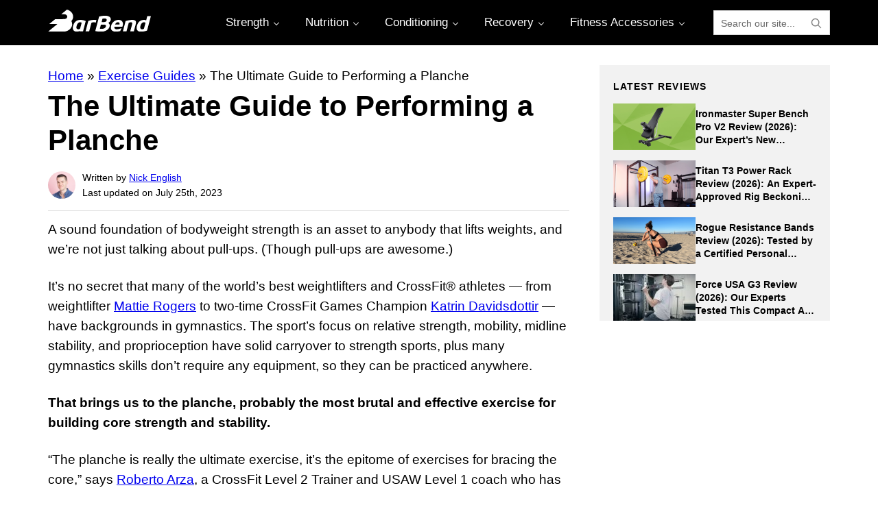

--- FILE ---
content_type: text/html; charset=UTF-8
request_url: https://barbend.com/ultimate-guide-to-performing-planche-strength/
body_size: 62304
content:
<!DOCTYPE html>
<html lang="en-US" prefix="og: https://ogp.me/ns#">
<head >
<meta charset="UTF-8" />
<meta name="viewport" content="width=device-width, initial-scale=1" />
	<style></style>
	
<!-- Google Tag Manager for WordPress by gtm4wp.com -->
<script data-cfasync="false" data-pagespeed-no-defer>
	var gtm4wp_datalayer_name = "dataLayer";
	var dataLayer = dataLayer || [];
</script>
<!-- End Google Tag Manager for WordPress by gtm4wp.com -->
<!-- Search Engine Optimization by Rank Math PRO - https://rankmath.com/ -->
<title>The Ultimate Guide to Performing a Planche | BarBend</title>
<link crossorigin data-rocket-preconnect href="https://www.googletagmanager.com" rel="preconnect">
<link crossorigin data-rocket-preconnect href="https://scripts.grow.me" rel="preconnect">
<link crossorigin data-rocket-preconnect href="https://connect.facebook.net" rel="preconnect">
<link crossorigin data-rocket-preconnect href="https://exchange.mediavine.com" rel="preconnect">
<link crossorigin data-rocket-preconnect href="https://scripts.mediavine.com" rel="preconnect">
<link crossorigin data-rocket-preconnect href="https://sb.scorecardresearch.com" rel="preconnect">
<link crossorigin data-rocket-preconnect href="https://fonts.googleapis.com" rel="preconnect">
<link crossorigin data-rocket-preconnect href="https://use.fontawesome.com" rel="preconnect">
<link crossorigin data-rocket-preconnect href="https://fonts.gstatic.com" rel="preconnect">
<link crossorigin data-rocket-preconnect href="https://applets.ebxcdn.com" rel="preconnect">
<link crossorigin data-rocket-preconnect href="https://securepubads.g.doubleclick.net" rel="preconnect">
<link crossorigin data-rocket-preconnect href="https://analytics.ahrefs.com" rel="preconnect">
<link crossorigin data-rocket-preconnect href="https://eu-us.consentmanager.net" rel="preconnect">
<link crossorigin data-rocket-preconnect href="https://eu-us-cdn.consentmanager.net" rel="preconnect">
<link crossorigin data-rocket-preconnect href="https://googleads.g.doubleclick.net" rel="preconnect">
<link crossorigin data-rocket-preconnect href="https://growmefrontendassetsstack-growheadlessbucket79e0b0-aqcqbhbrt0qb.s3.amazonaws.com" rel="preconnect">
<link crossorigin data-rocket-preconnect href="https://www.instagram.com" rel="preconnect">
<link data-rocket-preload as="style" href="https://fonts.googleapis.com/css2?family=Montserrat%3Aital%2Cwght%400%2C100..900%3B1%2C100..900&#038;ver=1.2.5&#038;display=swap" rel="preload">
<link href="https://fonts.googleapis.com/css2?family=Montserrat%3Aital%2Cwght%400%2C100..900%3B1%2C100..900&#038;ver=1.2.5&#038;display=swap" media="print" onload="this.media=&#039;all&#039;" rel="stylesheet">
<noscript><link rel="stylesheet" href="https://fonts.googleapis.com/css2?family=Montserrat%3Aital%2Cwght%400%2C100..900%3B1%2C100..900&#038;ver=1.2.5&#038;display=swap"></noscript>
<link crossorigin data-rocket-preload as="font" href="https://use.fontawesome.com/releases/v5.15.4/webfonts/fa-brands-400.woff2" rel="preload">
<link crossorigin data-rocket-preload as="font" href="https://use.fontawesome.com/releases/v5.15.4/webfonts/fa-regular-400.woff2" rel="preload">
<link crossorigin data-rocket-preload as="font" href="https://use.fontawesome.com/releases/v5.15.4/webfonts/fa-solid-900.woff2" rel="preload">
<link crossorigin data-rocket-preload as="font" href="https://fonts.gstatic.com/s/montserrat/v30/JTUQjIg1_i6t8kCHKm459WxRxC7mw9c.woff2" rel="preload">
<link crossorigin data-rocket-preload as="font" href="https://fonts.gstatic.com/s/montserrat/v30/JTUQjIg1_i6t8kCHKm459WxRzS7mw9c.woff2" rel="preload">
<link crossorigin data-rocket-preload as="font" href="https://fonts.gstatic.com/s/montserrat/v30/JTUQjIg1_i6t8kCHKm459WxRxi7mw9c.woff2" rel="preload">
<link crossorigin data-rocket-preload as="font" href="https://fonts.gstatic.com/s/montserrat/v30/JTUQjIg1_i6t8kCHKm459WxRxy7mw9c.woff2" rel="preload">
<link crossorigin data-rocket-preload as="font" href="https://fonts.gstatic.com/s/montserrat/v30/JTUQjIg1_i6t8kCHKm459WxRyS7m.woff2" rel="preload">
<link crossorigin data-rocket-preload as="font" href="https://fonts.gstatic.com/s/montserrat/v30/JTUSjIg1_i6t8kCHKm459WRhyzbi.woff2" rel="preload">
<link crossorigin data-rocket-preload as="font" href="https://fonts.gstatic.com/s/montserrat/v30/JTUSjIg1_i6t8kCHKm459W1hyzbi.woff2" rel="preload">
<link crossorigin data-rocket-preload as="font" href="https://fonts.gstatic.com/s/montserrat/v30/JTUSjIg1_i6t8kCHKm459WZhyzbi.woff2" rel="preload">
<link crossorigin data-rocket-preload as="font" href="https://fonts.gstatic.com/s/montserrat/v30/JTUSjIg1_i6t8kCHKm459Wdhyzbi.woff2" rel="preload">
<link crossorigin data-rocket-preload as="font" href="https://fonts.gstatic.com/s/montserrat/v30/JTUSjIg1_i6t8kCHKm459Wlhyw.woff2" rel="preload">
<style id="wpr-usedcss">img.emoji{display:inline!important;border:none!important;box-shadow:none!important;height:1em!important;width:1em!important;margin:0 .07em!important;vertical-align:-.1em!important;background:0 0!important;padding:0!important}.wp-block-audio{box-sizing:border-box}.wp-block-audio figcaption{margin-bottom:1em;margin-top:.5em}.wp-block-audio audio{min-width:300px;width:100%}.wp-block-button__link{box-sizing:border-box;cursor:pointer;display:inline-block;text-align:center;word-break:break-word}.wp-block-button__link.aligncenter{text-align:center}.wp-block-button__link.alignright{text-align:right}:where(.wp-block-button__link){border-radius:9999px;box-shadow:none;padding:calc(.667em + 2px) calc(1.333em + 2px);text-decoration:none}:where(.wp-block-calendar table:not(.has-background) th){background:#ddd}:where(.wp-block-columns){margin-bottom:1.75em}:where(.wp-block-columns.has-background){padding:1.25em 2.375em}:where(.wp-block-post-comments input[type=submit]){border:none}:where(.wp-block-cover-image:not(.has-text-color)),:where(.wp-block-cover:not(.has-text-color)){color:#fff}:where(.wp-block-cover-image.is-light:not(.has-text-color)),:where(.wp-block-cover.is-light:not(.has-text-color)){color:#000}.wp-block-embed.alignleft,.wp-block-embed.alignright,.wp-block[data-align=left]>[data-type="core/embed"],.wp-block[data-align=right]>[data-type="core/embed"]{max-width:360px;width:100%}.wp-block-embed{overflow-wrap:break-word}.wp-block-embed figcaption{margin-bottom:1em;margin-top:.5em}.wp-block-embed iframe{max-width:100%}:where(.wp-block-file){margin-bottom:1.5em}:where(.wp-block-file__button){border-radius:2em;display:inline-block;padding:.5em 1em}:where(.wp-block-file__button):is(a):active,:where(.wp-block-file__button):is(a):focus,:where(.wp-block-file__button):is(a):hover,:where(.wp-block-file__button):is(a):visited{box-shadow:none;color:#fff;opacity:.85;text-decoration:none}.wp-block-gallery:not(.has-nested-images){display:flex;flex-wrap:wrap;list-style-type:none;margin:0;padding:0}.wp-block-gallery:not(.has-nested-images) figcaption{flex-grow:1}.wp-block-gallery:not(.has-nested-images).alignleft,.wp-block-gallery:not(.has-nested-images).alignright{max-width:420px;width:100%}h1.has-background,h2.has-background,h3.has-background,h4.has-background,h5.has-background,h6.has-background{padding:1.25em 2.375em}.wp-block-image img{box-sizing:border-box;height:auto;max-width:100%;vertical-align:bottom}.wp-block-image[style*=border-radius] img,.wp-block-image[style*=border-radius]>a{border-radius:inherit}.wp-block-image.aligncenter{text-align:center}.wp-block-image.alignfull img,.wp-block-image.alignwide img{height:auto;width:100%}.wp-block-image .aligncenter,.wp-block-image .alignleft,.wp-block-image .alignright,.wp-block-image.aligncenter,.wp-block-image.alignleft,.wp-block-image.alignright{display:table}.wp-block-image .aligncenter>figcaption,.wp-block-image .alignleft>figcaption,.wp-block-image .alignright>figcaption,.wp-block-image.aligncenter>figcaption,.wp-block-image.alignleft>figcaption,.wp-block-image.alignright>figcaption{caption-side:bottom;display:table-caption}.wp-block-image .alignleft{float:left;margin:.5em 1em .5em 0}.wp-block-image .alignright{float:right;margin:.5em 0 .5em 1em}.wp-block-image .aligncenter{margin-left:auto;margin-right:auto}.wp-block-image figcaption{margin-bottom:1em;margin-top:.5em}.wp-block-image :where(.has-border-color){border-style:solid}.wp-block-image :where([style*=border-top-color]){border-top-style:solid}.wp-block-image :where([style*=border-right-color]){border-right-style:solid}.wp-block-image :where([style*=border-bottom-color]){border-bottom-style:solid}.wp-block-image :where([style*=border-left-color]){border-left-style:solid}.wp-block-image :where([style*=border-width]){border-style:solid}.wp-block-image :where([style*=border-top-width]){border-top-style:solid}.wp-block-image :where([style*=border-right-width]){border-right-style:solid}.wp-block-image :where([style*=border-bottom-width]){border-bottom-style:solid}.wp-block-image :where([style*=border-left-width]){border-left-style:solid}.wp-block-image figure{margin:0}:where(.wp-block-latest-comments:not([style*=line-height] .wp-block-latest-comments__comment)){line-height:1.1}:where(.wp-block-latest-comments:not([style*=line-height] .wp-block-latest-comments__comment-excerpt p)){line-height:1.8}ol,ul{box-sizing:border-box}ol.has-background,ul.has-background{padding:1.25em 2.375em}.wp-block-navigation{--navigation-layout-justification-setting:flex-start;--navigation-layout-direction:row;--navigation-layout-wrap:wrap;--navigation-layout-justify:flex-start;--navigation-layout-align:center;position:relative}.wp-block-navigation ul{margin-bottom:0;margin-left:0;margin-top:0;padding-left:0}.wp-block-navigation ul,.wp-block-navigation ul li{list-style:none;padding:0}.wp-block-navigation .wp-block-navigation-item{align-items:center;display:flex;position:relative}.wp-block-navigation .wp-block-navigation-item__content{display:block}.wp-block-navigation .wp-block-navigation-item__content.wp-block-navigation-item__content{color:inherit}.wp-block-navigation:where(:not([class*=has-text-decoration])) a{text-decoration:none}.wp-block-navigation:where(:not([class*=has-text-decoration])) a:active,.wp-block-navigation:where(:not([class*=has-text-decoration])) a:focus{text-decoration:none}button.wp-block-navigation-item__content{background-color:transparent;border:none;color:currentColor;font-family:inherit;font-size:inherit;font-style:inherit;font-weight:inherit;line-height:inherit;text-align:left;text-transform:inherit}.wp-block-navigation__container{gap:inherit}:where(.wp-block-navigation.has-background .wp-block-navigation-item a:not(.wp-element-button)),:where(.wp-block-navigation.has-background .wp-block-navigation-submenu a:not(.wp-element-button)){padding:.5em 1em}:where(.wp-block-navigation .wp-block-navigation__submenu-container .wp-block-navigation-item a:not(.wp-element-button)),:where(.wp-block-navigation .wp-block-navigation__submenu-container .wp-block-navigation-submenu a:not(.wp-element-button)),:where(.wp-block-navigation .wp-block-navigation__submenu-container .wp-block-navigation-submenu button.wp-block-navigation-item__content),:where(.wp-block-navigation .wp-block-navigation__submenu-container .wp-block-pages-list__item button.wp-block-navigation-item__content){padding:.5em 1em}.wp-block-navigation__container{align-items:var(--navigation-layout-align,initial);display:flex;flex-direction:var(--navigation-layout-direction,initial);flex-wrap:var(--navigation-layout-wrap,wrap);justify-content:var(--navigation-layout-justify,initial);list-style:none;margin:0;padding-left:0}.wp-block-navigation__container .is-responsive{display:none}.wp-block-navigation__container:only-child{flex-grow:1}.wp-block-navigation .wp-block-navigation-item__label{overflow-wrap:break-word;word-break:normal}.wp-block-navigation .wp-block-navigation-item{background-color:inherit}p.has-background{padding:1.25em 2.375em}:where(p.has-text-color:not(.has-link-color)) a{color:inherit}:where(.wp-block-post-excerpt){margin-bottom:var(--wp--style--block-gap);margin-top:var(--wp--style--block-gap)}.wp-block-post-title{box-sizing:border-box}.wp-block-post-title{word-break:break-word}.wp-block-post-title a{display:inline-block}:where(.wp-block-pullquote){margin:0 0 1em}:where(.wp-block-search__button){border:1px solid #ccc;padding:6px 10px}:where(.wp-block-search__button-inside .wp-block-search__inside-wrapper){border:1px solid #949494;box-sizing:border-box;padding:4px}:where(.wp-block-search__button-inside .wp-block-search__inside-wrapper) .wp-block-search__input{border:none;border-radius:0;padding:0 4px}:where(.wp-block-search__button-inside .wp-block-search__inside-wrapper) .wp-block-search__input:focus{outline:0}:where(.wp-block-search__button-inside .wp-block-search__inside-wrapper) :where(.wp-block-search__button){padding:4px 8px}.wp-block-social-links{background:0 0;box-sizing:border-box;margin-left:0;padding-left:0;padding-right:0;text-indent:0}.wp-block-social-links .wp-social-link a,.wp-block-social-links .wp-social-link a:hover{border-bottom:0;box-shadow:none;text-decoration:none}.wp-block-social-links .wp-social-link a{padding:.25em}.wp-block-social-links .wp-social-link svg{height:1em;width:1em}.wp-block-social-links .wp-social-link span:not(.screen-reader-text){font-size:.65em;margin-left:.5em;margin-right:.5em}.wp-block-social-links{font-size:24px}.wp-block-social-links.aligncenter{display:flex;justify-content:center}.wp-block-social-links.alignright{justify-content:flex-end}.wp-block-social-link{border-radius:9999px;display:block;height:auto;transition:transform .1s ease}@media (prefers-reduced-motion:reduce){.wp-block-social-link{transition-delay:0s;transition-duration:0s}}.wp-block-social-link a{align-items:center;display:flex;line-height:0;transition:transform .1s ease}.wp-block-social-link:hover{transform:scale(1.1)}.wp-block-social-links .wp-block-social-link .wp-block-social-link-anchor,.wp-block-social-links .wp-block-social-link .wp-block-social-link-anchor svg,.wp-block-social-links .wp-block-social-link .wp-block-social-link-anchor:active,.wp-block-social-links .wp-block-social-link .wp-block-social-link-anchor:hover,.wp-block-social-links .wp-block-social-link .wp-block-social-link-anchor:visited{fill:currentColor;color:currentColor}.wp-block-social-links:not(.is-style-logos-only) .wp-social-link{background-color:#f0f0f0;color:#444}.wp-block-social-links:not(.is-style-logos-only) .wp-social-link-facebook{background-color:#1778f2;color:#fff}.wp-block-social-links:not(.is-style-logos-only) .wp-social-link-instagram{background-color:#f00075;color:#fff}.wp-block-social-links:not(.is-style-logos-only) .wp-social-link-pinterest{background-color:#e60122;color:#fff}.wp-block-social-links:not(.is-style-logos-only) .wp-social-link-twitter{background-color:#1da1f2;color:#fff}.wp-block-social-links:not(.is-style-logos-only) .wp-social-link-youtube{background-color:red;color:#fff}.wp-block-spacer{clear:both}.wp-block-table{overflow-x:auto}.wp-block-table table{border-collapse:collapse;width:100%}.wp-block-table thead{border-bottom:3px solid}.wp-block-table tfoot{border-top:3px solid}.wp-block-table td,.wp-block-table th{border:1px solid;padding:.5em}.wp-block-table.aligncenter,.wp-block-table.alignleft,.wp-block-table.alignright{display:table;width:auto}.wp-block-table.aligncenter td,.wp-block-table.aligncenter th,.wp-block-table.alignleft td,.wp-block-table.alignleft th,.wp-block-table.alignright td,.wp-block-table.alignright th{word-break:break-word}.wp-block-table .has-border-color td,.wp-block-table .has-border-color th,.wp-block-table .has-border-color tr,.wp-block-table .has-border-color>*{border-color:inherit}.wp-block-table table[style*=border-top-color] tr:first-child,.wp-block-table table[style*=border-top-color] tr:first-child td,.wp-block-table table[style*=border-top-color] tr:first-child th,.wp-block-table table[style*=border-top-color]>*,.wp-block-table table[style*=border-top-color]>* td,.wp-block-table table[style*=border-top-color]>* th{border-top-color:inherit}.wp-block-table table[style*=border-top-color] tr:not(:first-child){border-top-color:currentColor}.wp-block-table table[style*=border-bottom-color] tr:last-child,.wp-block-table table[style*=border-bottom-color] tr:last-child td,.wp-block-table table[style*=border-bottom-color] tr:last-child th,.wp-block-table table[style*=border-bottom-color]>*,.wp-block-table table[style*=border-bottom-color]>* td,.wp-block-table table[style*=border-bottom-color]>* th{border-bottom-color:inherit}.wp-block-table table[style*=border-bottom-color] tr:not(:last-child){border-bottom-color:currentColor}.wp-block-table table[style*=border-style] td,.wp-block-table table[style*=border-style] th,.wp-block-table table[style*=border-style] tr,.wp-block-table table[style*=border-style]>*{border-style:inherit}.wp-block-table table[style*=border-width] td,.wp-block-table table[style*=border-width] th,.wp-block-table table[style*=border-width] tr,.wp-block-table table[style*=border-width]>*{border-style:inherit;border-width:inherit}:where(.wp-block-term-description){margin-bottom:var(--wp--style--block-gap);margin-top:var(--wp--style--block-gap)}:where(pre.wp-block-verse){font-family:inherit}.wp-block-video{box-sizing:border-box}.wp-block-video video{width:100%}@supports (position:sticky){.wp-block-video [poster]{object-fit:cover}}.wp-block-video.aligncenter{text-align:center}.wp-block-video figcaption{margin-bottom:1em;margin-top:.5em}.editor-styles-wrapper,.entry-content{counter-reset:footnotes}.wp-element-button{cursor:pointer}:root{--wp--preset--font-size--normal:16px;--wp--preset--font-size--huge:42px}.aligncenter{clear:both}.screen-reader-text{clip:rect(1px,1px,1px,1px);word-wrap:normal!important;border:0;-webkit-clip-path:inset(50%);clip-path:inset(50%);height:1px;margin:-1px;overflow:hidden;padding:0;position:absolute;width:1px}.screen-reader-text:focus{clip:auto!important;background-color:#ddd;-webkit-clip-path:none;clip-path:none;color:#444;display:block;font-size:1em;height:auto;left:5px;line-height:normal;padding:15px 23px 14px;text-decoration:none;top:5px;width:auto;z-index:100000}html :where(.has-border-color){border-style:solid}html :where([style*=border-top-color]){border-top-style:solid}html :where([style*=border-right-color]){border-right-style:solid}html :where([style*=border-bottom-color]){border-bottom-style:solid}html :where([style*=border-left-color]){border-left-style:solid}html :where([style*=border-width]){border-style:solid}html :where([style*=border-top-width]){border-top-style:solid}html :where([style*=border-right-width]){border-right-style:solid}html :where([style*=border-bottom-width]){border-bottom-style:solid}html :where([style*=border-left-width]){border-left-style:solid}html :where(img[class*=wp-image-]){height:auto;max-width:100%}:where(figure){margin:0 0 1em}html :where(.is-position-sticky){--wp-admin--admin-bar--position-offset:var(--wp-admin--admin-bar--height,0px)}@media screen and (max-width:600px){html :where(.is-position-sticky){--wp-admin--admin-bar--position-offset:0px}}.wp-block-audio figcaption{color:#555;font-size:13px;text-align:center}.is-dark-theme .wp-block-audio figcaption{color:hsla(0,0%,100%,.65)}.wp-block-audio{margin:0 0 1em}.wp-block-embed figcaption{color:#555;font-size:13px;text-align:center}.is-dark-theme .wp-block-embed figcaption{color:hsla(0,0%,100%,.65)}.wp-block-embed{margin:0 0 1em}.wp-block-image figcaption{color:#555;font-size:13px;text-align:center}.is-dark-theme .wp-block-image figcaption{color:hsla(0,0%,100%,.65)}.wp-block-image{margin:0 0 1em}:where(.wp-block-group.has-background){padding:1.25em 2.375em}.wp-block-table{margin:0 0 1em}.wp-block-table td,.wp-block-table th{word-break:normal}.wp-block-table figcaption{color:#555;font-size:13px;text-align:center}.is-dark-theme .wp-block-table figcaption{color:hsla(0,0%,100%,.65)}.wp-block-video figcaption{color:#555;font-size:13px;text-align:center}.is-dark-theme .wp-block-video figcaption{color:hsla(0,0%,100%,.65)}.wp-block-video{margin:0 0 1em}:root{--accordion-background--color--icon:#8cc640;--accordion-color--heading:#2c2c2c;--accordion-color--subheading:#2c2c2c;--accordion-color--content:#2c2c2c;--accordion-font--family--heading:'Montserrat';--accordion-font--family--subheading:'Montserrat';--accordion-font--family--content:'Montserrat';--accordion-font--size--heading:24px;--accordion-font--size--heading-full:32px;--accordion-font--size--subheading:16px;--accordion-font--size--subheading-full:16px;--accordion-font--size--content:16px;--accordion-font--weight--heading:700;--accordion-font--weight--subheading:700}:root{--related-articles-horizontal-color--title:#2c2c2c;--related-articles-horizontal-color--content:#2c2c2c;--related-articles-horizontal-color--read-more:#326891;--related-articles-horizontal-color--navigation-arrow:#8cc640;--related-articles-horizontal-font--family--title:'Montserrat';--related-articles-horizontal-font--family--content:'Montserrat';--related-articles-horizontal-font--family--read-more:'Montserrat';--related-articles-horizontal-font--size--title:16px;--related-articles-horizontal-font--size--title-full:16px;--related-articles-horizontal-font--size--content:14px;--related-articles-horizontal-font--size--read-more:14px;--related-articles-horizontal-font--weight--title:700;--related-articles-horizontal-line--height--title:24px;--related-articles-vertical-border--color--image:#8cc640;--related-articles-vertical-border--color--image-full:#8cc640;--related-articles-vertical-border--width--image-full:2px;--related-articles-vertical-border--width--image:2px;--related-articles-vertical-border--radius--image:0;--related-articles-vertical-color--title:#2c2c2c;--related-articles-vertical-color--content:#2c2c2c;--related-articles-vertical-color--read-more:#326891;--related-articles-vertical-font--family--title:'Montserrat';--related-articles-vertical-font--family--content:'Montserrat';--related-articles-vertical-font--family--read-more:'Montserrat';--related-articles-vertical-font--size--title-full:16px;--related-articles-vertical-font--size--title:14px;--related-articles-vertical-font--size--content:16px;--related-articles-vertical-font--size--read-more:16px;--related-articles-vertical-font--weight--title:700;--related-articles-vertical-line--height--title:24px;--related-articles-list-border--style:solid;--related-articles-list-border--color:#e6e6e6;--related-articles-list-color--block-title:#2c2c2c;--related-articles-list-color--title:#2c2c2c;--related-articles-list-color--date:#555555;--related-articles-list-color--arrow:#2c2c2c;--related-articles-list-font--family--title:'Montserrat';--related-articles-list-font--family--date:'Montserrat';--related-articles-list-font--size--title-full:14px;--related-articles-list-font--size--title:14px;--related-articles-list-font--size--date:16px;--related-articles-list-font--weight--title:700;--related-articles-list-line--height--title:21px;--related-articles-list-line--height--date:24px}:root{--bibliography-color--content:#2c2c2c;--bibliography-color--subheading:#2c2c2c;--bibliography-color--link:#326891;--bibliography-font--family--content:'Montserrat';--bibliography-font--family--subheading:'Montserrat';--bibliography-font--size--content:16px;--bibliography-font--size--subheading:20px;--bibliography-font--size--subheading-full:20px;--bibliography-font--weight--subheading:700}:root{--biography-color--heading:#2c2c2c;--biography-color--content:#2c2c2c;--biography-color--social-icons:#2c2c2c;--biography-color--link:#326891;--biography-font-family--name:'Montserrat';--biography-font-size--name:20px;--biography-font-weight--name:700;--biography-font-family--title:'Montserrat';--biography-font-size--title:16px;--biography-font-weight--title:400;--biography-font-family--heading:'Montserrat';--biography-font-size--heading:16px;--biography-font-weight--heading:700;--biography-spacing--heading:8px;--biography-font-family--heading-full:'Montserrat';--biography-font-size--heading-full:16px;--biography-spacing--heading-full:8px;--biography-font-family--content:'Montserrat'}:root{--button-row-swipe--fill:#8cc640;--button-row-category-card--color:#2c2c2c;--button-row-category-card--color-hover:#2c2c2c;--button-row-category-card--font-family:'Montserrat';--button-row-category-card--font-weight:400;--button-row-category-card--font-size:14px;--button-row-category-card--line-height:21px;--button-row-category-card--background-color-hover:inherit;--button-row-icon--color:#2c2c2c;--button-row-icon--color-hover:#ffffff;--button-row-icon--font-family:'Montserrat';--button-row-icon--font-weight:400;--button-row-icon--font-size:16px;--button-row-icon--line-height:24px;--button-row-icon--background-color:#f7f7f7;--button-row-icon--background-color-hover:#2c2c2c;--button-row-image--color:#2c2c2c;--button-row-image--color-hover:#2c2c2c;--button-row-image--font-family:'Montserrat';--button-row-image--font-weight:700;--button-row-image--font-size:20px;--button-row-image--line-height:26px;--button-row-image--background-color-hover:inherit}:root{--callout-background--color:#f7f7f7;--callout-heading--color:#f7f7f7;--callout-font--family--content:'Montserrat';--callout-font--family--heading:'Montserrat';--callout-font--size--heading-large:20px;--callout-font--size--heading-medium:20px;--callout-font--size--heading-small:20px;--callout-font--weight--heading:700}.swiper-slide-thumb-active>div{border:2px solid var(--image-carousel-thumbnail--border-color)!important}:root{--countdown-timer-color--background:#2c2c2c;--countdown-timer-font--family--heading:'Montserrat';--countdown-timer-font--size--heading:20px;--countdown-timer-font--weight--heading:700;--countdown-timer-font--family--label:'Montserrat';--countdown-timer-font--size--label:14px;--countdown-timer-font--weight--label:700;--countdown-timer-font--family--end:'Montserrat';--countdown-timer-font--size--end:14px;--countdown-timer-font--weight--end:400}.p4-blocks--bb .p4-blocks-countdown-timer{background-color:#2c2c2c!important;padding:16px 12px}@media all and (min-width:64rem){.p4-blocks--bb .p4-blocks-countdown-timer{justify-content:space-between}}.p4-blocks-countdown-timer{display:flex;flex-flow:column nowrap;justify-content:center;align-items:center;gap:1rem 1rem;background-color:var(--countdown-timer-color--background);margin:16px auto;padding:16px 10px;width:100%;max-width:620px!important}.p4-blocks-countdown-timer[class*=alignfull],.p4-blocks-countdown-timer[class*=alignwide]{margin-left:auto!important;margin-right:auto!important;position:relative}.p4-blocks-countdown-timer[class*=alignwide]{justify-self:center;width:100%}.p4-blocks-countdown-timer[class*=alignfull]{left:0;right:0;width:100vw;justify-self:stretch}.p4-blocks-countdown-timer.expired{padding-bottom:0}:root{--email-background:#2c2c2c;--email-heading--color:#ffffff;--email-heading--family:'Montserrat';--email-heading--size:20px;--email-heading--weight:700;--email-text--color:#ffffff;--email-text--family:'Montserrat';--email-text--size:16px;--email-input--color:#555555;--email-input--family:'Montserrat';--email-input--size:16px}:root{--expanded-byline-container--background:#f7f7f7;--expanded-byline-image--background:#79a636;--expanded-byline-author-name--color:#2c2c2c;--expanded-byline-author-name--family:'Montserrat';--expanded-byline-author-name--size:14px;--expanded-byline-author-name--weight:700;--expanded-byline-author-small--family:'Montserrat';--expanded-byline-author-small--size:14px;--expanded-byline-section-heading--color:#2c2c2c;--expanded-byline-section-heading--family:'Montserrat';--expanded-byline-section-heading--size:16px;--expanded-byline-section-heading--weight:700;--expanded-byline-section-heading--size-full:16px;--expanded-byline-section-content--color:#2c2c2c;--expanded-byline-section-content--family:'Montserrat';--expanded-byline-section-content--size:14px;--expanded-byline-section-link--color:#326891;--expanded-byline-section-link--decoration:underline;--expanded-byline-expand--background:#e6e6e6;--expanded-byline-expand--color:#2c2c2c}:root{--expert-reviewer-card-background--color--button:#2c2c2c;--expert-reviewer-card-background--color--button--hover:#555555;--expert-reviewer-card-border-radius--card:0;--expert-reviewer-card-border-radius--image:0;--expert-reviewer-card-border-radius--button:0;--expert-reviewer-card-border--color:#e6e6e6;--expert-reviewer-card-color--name:#2c2c2c;--expert-reviewer-card-color--speciality:#8cc640;--expert-reviewer-card-color--bio:#2c2c2c;--expert-reviewer-card-color--button:#ffffff;--expert-reviewer-card-color--button--hover:#ffffff;--expert-reviewer-card-color--link:#326891;--expert-reviewer-card-color--social-link:#ffffff;--expert-reviewer-card-color--social-link--hover:#555555;--expert-reviewer-card-background-color--social-link:#2c2c2c;--expert-reviewer-card-font--family--name:'Montserrat';--expert-reviewer-card-font--family--header:'Montserrat';--expert-reviewer-card-font--family--header-full:'Montserrat';--expert-reviewer-card-font--family--speciality:'Montserrat';--expert-reviewer-card-font--family--bio:'Montserrat';--expert-reviewer-card-font--family--link:'Montserrat';--expert-reviewer-card-font--family--button:'Montserrat';--expert-reviewer-card-font--size--name:20px;--expert-reviewer-card-font--size--name-full:20px;--expert-reviewer-card-font--size--header:16px;--expert-reviewer-card-font--size--header-full:16px;--expert-reviewer-card-font--size--speciality:14px;--expert-reviewer-card-font--size--bio:16px;--expert-reviewer-card-font--size--button:18px;--expert-reviewer-card-line-height--name:26px;--expert-reviewer-card-line-height--name-full:26px;--expert-reviewer-card-line-height--speciality:21px;--expert-reviewer-card-line-height--bio:24px;--expert-reviewer-card-padding--button:12px 24px;--expert-reviewer-card-text-transform--button:none}.p4-blocks-expert-reviewer-card__bio>*{margin-bottom:16px!important}.p4-blocks-expert-reviewer-card__bio>:last-child{margin-bottom:0!important}:root{--image-and-text-background--image-side-by-side:#8cc640;--image-and-text-background-color--swiper-pagination:#2c2c2c;--image-and-text-color--content:#2c2c2c;--image-and-text-color--heading:#2c2c2c;--image-and-text-font--family--content:'Montserrat';--image-and-text-font--family--heading:'Montserrat';--image-and-text-font--size--content:16px;--image-and-text-font--size--heading-horizontal:16px;--image-and-text-font--size--heading-horizontal--full:20px;--image-and-text-font--size--heading-side-by-side:24px;--image-and-text-font--size--heading-vertical:20px;--image-and-text-font--size--heading-icon:16px;--image-and-text-font--size--heading-video:14px;--image-and-text-font--size--heading-video--full:16px;--image-and-text-font--weight--heading:700;--image-and-text-line-height--heading-side-by-side:31px;--image-and-text-line-height--content:24px}:root{--listicle-font--size-list-item:16px;--listicle-font--weight-list-item:700;--listicle-font--family-list-item:'Montserrat';--listicle-line-height-list-item:24px;--listicle-color-list-item:#2c2c2c;--listicle-color-list-item-link:#326891;--listicle-text--decoration-list-item-link:underline}:root{--lists-with-icons-font--family--list-title:'Montserrat';--lists-with-icons-font--size--list-title:20px;--lists-with-icons-font--weight--list-title:700;--lists-with-icons-font--size--list-title--full:32px;--lists-with-icons-font--weight--list-title--full:700;--lists-with-icons-font--size--content:16px;--lists-with-icons-font--size--content--full:20px;--lists-with-icons-color--marker-icon:#8cc640}:root{--pros-cons-list-background-color:#f7f7f7;--pros-cons-list-color--content:#2c2c2c;--pros-cons-list-color--heading:#2c2c2c;--pros-cons-list-color--link:#161616;--pros-cons-list-color--pros-icon:#2c2c2c;--pros-cons-list-color--cons-icon:#2c2c2c;--pros-cons-list-text-decoration--link:underline;--pros-cons-list-font--family--content:'Montserrat';--pros-cons-list-font--family--heading:'Montserrat';--pros-cons-list-font--family--heading--full:'Montserrat';--pros-cons-list-font--family--list-title:'Montserrat';--pros-cons-list-font--family--list-title--full:'Montserrat';--pros-cons-list-font--size--content:16px;--pros-cons-list-font--size--content--full:16px;--pros-cons-list-font--size--heading:24px;--pros-cons-list-font--size--heading--full:32px;--pros-cons-list-font--size--list-title:20px;--pros-cons-list-font--size--list-title--full:20px;--pros-cons-list-font--weight--heading:700;--pros-cons-list-font--weight--heading--full:700;--pros-cons-list-font--weight--list-title:700;--pros-cons-list-font--weight--list-title--full:700}:root{--quote-background--color:#2c2c2c;--quote-border--color:#d1d1d1;--quote-border--color--left:#8cc640;--quote-background--color--icon:#8cc640;--quote-background--color--alt:#2c2c2c;--quote-border--color--alt:#8cc640;--quote-background--color--before-alt:#8cc640;--quote-background--color--icon--alt:#8cc640;--quote-font--family--quote:'Montserrat';--quote-font--family--citation:'Montserrat';--quote-font--size:14px;--quote-font--weight--citation:700;--quote-color--quote:#ffffff;--quote-color--citation:#ffffff}:root{--bar-chart-background--color--bar:#d1d1d1;--bar-chart-background--color--button:#8cc640;--bar-chart-background--color--button--hover:#57801a;--bar-chart-color--score:#2c2c2c;--bar-chart-color--heading:#2c2c2c;--bar-chart-color--button:#2c2c2c;--bar-chart-color--button--hover:#ffffff;--bar-chart-font--family--heading:'Montserrat';--bar-chart-font--family--score:'Montserrat';--bar-chart-font--family--button:'Montserrat';--bar-chart-font--size--score:16px;--bar-chart-font--size--heading:24px;--bar-chart-font--size--heading-full:32px;--bar-chart-font--size--button:18px;--bar-chart-font--weight--heading:700;--bar-chart-font--weight--button:inherit;--bar-chart-padding--button:12px;--bar-chart-text-transform--button:none;--bar-chart-border-radius--button:0;--circle-chart-background--color--circle:#8cc640;--circle-chart-color--heading:#2c2c2c;--circle-chart-color--content:#555555;--circle-chart-color--score:#2c2c2c;--circle-chart-color--caption:#2c2c2c;--circle-chart-font--family--heading:'Montserrat';--circle-chart-font--family--content:'Montserrat';--circle-chart-font--family--score:'Montserrat';--circle-chart-font--size--heading:16px;--circle-chart-font--size--heading-full:20px;--circle-chart-font--size--legend:14px;--circle-chart-font--size--caption:14px;--circle-chart-font--size--score:20px;--circle-chart-font--size--score-full:20px;--circle-chart-font--weight--heading:700;--circle-chart-font--weight--score:700}:root{--tabbed-content-background-color-nav:#f7f7f7;--tabbed-content-background-color-nav--full:#f7f7f7;--tabbed-content-background-color-navlink:#f7f7f7;--tabbed-content-border-color-navlink:#ffffff;--tabbed-content-font-family-nav:'Montserrat';--tabbed-content-font-size-nav:16px;--tabbed-content-font-weight-nav:700;--tabbed-content-border-color-nav--active:#8cc640;--tabbed-content-color-nav--active:#57801a;--tabbed-content-font-family-headline:'Montserrat';--tabbed-content-font-size-headline:16px;--tabbed-content-font-weight-headline:700;--tabbed-content-line-height-headline:24px;--tabbed-content-color-headline:#2c2c2c;--tabbed-content-font-family-content:'Montserrat';--tabbed-content-font-size-content:16px;--tabbed-content-font-weight-content:400;--tabbed-content-line-height-content:24px;--tabbed-content-color-content:#2c2c2c;--tabbed-content-color-bullet:#2c2c2c;--tabbed-content-font-family-icon-heading:'Montserrat';--tabbed-content-font-size-icon-heading:16px;--tabbed-content-font-weight-icon-heading:700;--tabbed-content-line-height-icon-heading:24px;--tabbed-content-color-icon-heading:#2c2c2c;--tabbed-content-font-family-icon-text:'Montserrat';--tabbed-content-font-size-icon-text:16px;--tabbed-content-font-weight-icon-text:400;--tabbed-content-line-height-icon-text:24px;--tabbed-content-color-icon-text:#2c2c2c}.p4-blocks--bb .p4-blocks-tabbed-content__navlink--active{border-bottom:4px solid #8cc640!important}.p4-blocks--bb .p4-blocks-tabbed-content__navlink--dropdown{border-bottom:4px solid #fff;padding-bottom:0}@media all and (min-width:38.75rem){.p4-blocks--bb .p4-blocks-tabbed-content__navlink--dropdown{border-bottom:4px solid #f7f7f7}.p4-blocks-tabbed-content__navlink{margin-bottom:-4px;position:relative;z-index:3}}.p4-blocks--bb .p4-blocks-tabbed-content__navlink--dropdown:hover{border-bottom-color:#8cc640}.p4-blocks-tabbed-content__navlink,.p4-blocks-tabbed-content__navlink:focus,.p4-blocks-tabbed-content__navlink:hover{background-color:var(--tabbed-content-background-color-navlink);border:none;border-bottom:4px solid var(--tabbed-content-border-color-navlink);color:#26282d;cursor:pointer;display:block;font-family:var(--tabbed-content-font-family-nav);font-size:var(--tabbed-content-font-size-nav);font-weight:var(--tabbed-content-font-weight-nav);outline:0;padding:14px 12px;white-space:nowrap}.p4-blocks-tabbed-content__navlink--dropdown{border-bottom:1px solid var(--tabbed-content-border-color-navlink);font-size:18px;padding:14px 12px 0;white-space:initial;width:100%;padding-bottom:3px}@media all and (min-width:38.75rem){.p4-blocks-tabbed-content__navlink--dropdown{display:none}}.p4-blocks-tabbed-content__navlink--dropdown.p4-blocks-tabbed-content__navlink--active{color:var(--tabbed-content-color-nav--active);margin-bottom:0;border:0;padding-bottom:0}.p4-blocks-tabbed-content__navlink--dropdown.p4-blocks-tabbed-content__navlink--active:focus,.p4-blocks-tabbed-content__navlink--dropdown.p4-blocks-tabbed-content__navlink--active:hover{padding:14px 12px 0;font-size:18px;margin-bottom:0}.p4-blocks-tabbed-content__navlink--dropdown:focus,.p4-blocks-tabbed-content__navlink--dropdown:hover{padding:14px 12px 0;font-size:18px;margin-bottom:0}.p4-blocks-tabbed-content__navlink--active,.p4-blocks-tabbed-content__navlink:active,.p4-blocks-tabbed-content__navlink:focus{border-color:var(--tabbed-content-border-color-nav--active);color:var(--tabbed-content-color-nav--active)}.p4-blocks-tabbed-content__tab--active{display:block}:root{--toc-container--background:#f7f7f7;--toc-container--border-bottom:4px solid #8cc640;--toc-heading--font-family:'Montserrat';--toc-heading--font-size:20px;--toc-heading--font-weight:700;--toc-heading--color:#2c2c2c;--toc-link--font-family:'Montserrat';--toc-link--font-size:16px;--toc-link--color--vertical:#326891;--toc-link--color--horizontal:#2c2c2c}:root{--team-member-card-border-radius--card:0;--team-member-card-border-radius--image:0;--team-member-card-border--color:#e6e6e6;--team-member-card-color--name:#2c2c2c;--team-member-card-color--position:#8cc640;--team-member-card-color--bio:#2c2c2c;--team-member-card-color--link:#326891;--team-member-card-font--family--name:'Montserrat';--team-member-card-font--family--position:'Montserrat';--team-member-card-font--family--bio:'Montserrat';--team-member-card-font--family--link:'Montserrat';--team-member-card-font--size--name:20px;--team-member-card-font--size--name-full:32px;--team-member-card-font--size--position:16px;--team-member-card-font--size--bio:16px;--team-member-card-font--weight--name:700;--team-member-card-font--weight--position:700;--team-member-card-font--weight--link:400;--team-member-card-line-height--name:26px;--team-member-card-line-height--name-full:41px;--team-member-card-line-height--position:24px;--team-member-card-line-height--bio:24px}:root{--pbl--background-color--block-header:#2c2c2c;--pbl--font-family--superlative:var(--wp--preset--font-family--primary);--pbl--font-size--superlative:16px;--pbl--font-weight--superlative:700;--pbl--line-height--superlative:21px;--pbl--color--superlative:#ffffff;--pbl--font-family--score-property:var(--wp--preset--font-family--primary);--pbl--font-size--score-property:13px;--pbl--font-weight--score-property:400;--pbl--line-height--score-property:19px;--pbl--color--score-property:#ffffff;--pbl--font-family--score-score:var(--wp--preset--font-family--primary);--pbl--font-size--score-score:20px;--pbl--font-weight--score-score:700;--pbl--line-height--score-score:1.5;--pbl--color--score-score:#ffffff;--pbl--fill--tooltip-icon:#ffffff;--pbl--font-family--brand:var(--wp--preset--font-family--primary);--pbl--font-size--brand:20px;--pbl--font-weight--brand:700;--pbl--line-height--brand:1.5;--pbl--font-family--detail:var(--wp--preset--font-family--primary);--pbl--font-size--detail:16px;--pbl--font-weight--detail:400;--pbl--line-height--detail:1.5;--pbl--font-family--deal-title:var(--wp--preset--font-family--primary);--pbl--font-size--deal-title:14px;--pbl--font-weight--deal-title:700;--pbl--line-height--deal-title:1.5;--pbl--font-family--deal-text:var(--wp--preset--font-family--primary);--pbl--font-size--deal-text:13px;--pbl--font-weight--deal-text:400;--pbl--line-height--deal-text:1.5}.p4-products__bb .p4-products-product-block-lite__tooltip-wrapper{font-size:13px;line-height:1.3;border-radius:4px;padding:8px 12px;box-shadow:0 5px 15px 0 rgba(0,0,0,.12),0 15px 35px 0 rgba(103,110,118,.08);background-color:#fff;transition:.2s ease all;color:#2c2c2c;text-wrap:wrap}:root{--product-listicle--font--family-superlative:'Montserrat';--product-listicle--color--superlative:#2c2c2c;--product-listicle--color--link:#326891;--product-listicle--color--link__hover:#326891;--product-listicle--color--marker:#8cc640}:root{--product-row--font--family--product-row:var(--wp--preset--font-family--primary);--product-row--color--product-title:#fff;--product-row--font--size--product-title:16px;--product-row--font--size--product-title-full:16px;--product-row--font--weight--product-title:700;--product-row--line--height--product-title:1.5;--product-row--color--product-promo-tag:#2c2c2c;--product-row--color--product-promo-border:#e6e6e6;--product-row--color--product-promo-background:#f7f7f7;--product-row--font--size--product-promo-tag:14px;--product-row--line--height--product-promo-tag:1.5;--product-row--color--product-tag-text:#2c2c2c;--product-row--color--product-tag-background:#EEFFD9;--product-row--color--product-tag-border:#8cc640;--product-row--font--size--product-tag:12px;--product-row--font--weight--product-tag:700;--product-row--line--height--product-tag:1.5;--product-row--color--product-description:#d1d1d1;--product-row--font--size--product-description:14px;--product-row--line--height--product-description:1.5;--product-row--color--product-rating-number:#e6e6e6;--product-row--font--size--product-rating-number:14px;--product-row--line--height--product-rating-number:1.5;--product-row--color--product-button-affiliate:#8cc640;--product-row--color--product-button-affiliate-hover:#57801a}:root{--fpb--background-color--block-header:#2c2c2c;--fpb--border-color--block-body:#f7f7f7;--fpb--font-family--superlative:var(--wp--preset--font-family--primary);--fpb--font-size--superlative:16px;--fpb--font-weight--superlative:700;--fpb--line-height--superlative:1.3;--fpb--color--superlative:#ffffff;--fpb--font-family--score-property:var(--wp--preset--font-family--primary);--fpb--font-size--score-property:14px;--fpb--font-weight--score-property:400;--fpb--line-height--score-property:1.5;--fpb--color--score-property:#ffffff;--fpb--font-family--score-score:var(--wp--preset--font-family--primary);--fpb--font-size--score-score:16px;--fpb--font-weight--score-score:700;--fpb--line-height--score-score:1.3;--fpb--color--score-score:#ffffff;--fpb--fill--score-stars:#8cc640;--fpb--font-family--tooltip:var(--wp--preset--font-family--primary);--fpb--font-size--tooltip:13px;--fpb--font-weight--tooltip:400;--fpb--line-height--tooltip:1.3;--fpb--color--tooltip:#000;--fpb--fill--tooltip-icon:#ffffff;--fpb--color--product-details:#161616;--fpb--font-family--product-brand:var(--wp--preset--font-family--primary);--fpb--font-size--product-brand:16px;--fpb--font-weight--product-brand:400;--fpb--line-height--product-brand:1.5;--fpb--font-family--product-name:var(--wp--preset--font-family--primary);--fpb--font-size--product-name:20px;--fpb--font-weight--product-name:700;--fpb--line-height--product-name:1.3;--fpb--font-family--tag:var(--wp--preset--font-family--primary);--fpb--font-size--tag:12px;--fpb--font-weight--tag:700;--fpb--line-height--tag:1.5;--fpb--background-color--tag:#EEFFD9;--fpb--border--tag:1px solid #79a636;--fpb--border--highlight:1px solid #f7f7f7;--fpb--font-family--highlight:var(--wp--preset--font-family--primary);--fpb--font-size--highlight:14px;--fpb--font-weight--highlight:400;--fpb--line-height--highlight:1.5;--fpb--fill--highlight-icon:#161616;--fpb--border--deal:none;--fpb--background-color--deal:#f7f7f7;--fpb--font-family--deal-deal:var(--wp--preset--font-family--primary);--fpb--font-size--deal-deal:14px;--fpb--font-weight--deal-deal:700;--fpb--line-height--deal-deal:1.5;--fpb--font-family--deal-description:var(--wp--preset--font-family--primary);--fpb--font-size--deal-description:14px;--fpb--font-weight--deal-description:400;--fpb--line-height--deal-description:1.5;--fpb--fill--text-link-icon:#326891;--fpb--border--slider-thumbnail--active:2px solid #8cc640;--fpb--background-color--tab-nav:#f7f7f7;--fpb--border-color--tab-nav:#f7f7f7;--fpb--background-color--navlink:#f7f7f7;--fpb--border-color--navlink:#f7f7f7;--fpb--color--navlink:#2c2c2c;--fpb--font-family--navlink:var(--wp--preset--font-family--primary);--fpb--font-size--navlink:16px;--fpb--font-weight--navlink:700;--fpb--line-height--navlink:24px;--fpb--background-color--navlink--hover:#EEFFD9;--fpb--border-color--navlink--hover:#EEFFD9;--fpb--color--navlink--active:#57801a;--fpb--border-color--navlink--active:#8cc640;--fpb--font-family--icon-grid-heading:var(--wp--preset--font-family--primary);--fpb--font-size--icon-grid-heading:16px;--fpb--font-weight--icon-grid-heading:700;--fpb--line-height--icon-grid-heading:1.5;--fpb--font-family--icon-grid-description:var(--wp--preset--font-family--primary);--fpb--font-size--icon-grid-description:16px;--fpb--font-weight--icon-grid-description:400;--fpb--line-height--icon-grid-description:1.5;--fpb--font-family--pros-cons-heading:var(--wp--preset--font-family--primary);--fpb--font-size--pros-cons-heading:16px;--fpb--font-weight--pros-cons-heading:700;--fpb--line-height--pros-cons-heading:1.5;--fpb--font-family--pros-cons-item:var(--wp--preset--font-family--primary);--fpb--font-size--pros-cons-item:16px;--fpb--font-weight--pros-cons-item:400;--fpb--line-height--pros-cons-item:1.5;--fpb--fill-pros-icon:#11BB66;--fpb--fill-cons-icon:#777777;--fpb--font-family--wysiwyg:var(--wp--preset--font-family--primary);--fpb--font-size--wysiwyg:16px;--fpb--font-weight--wysiwyg:400;--fpb--line-height--wysiwyg:1.5}.p4-products__bb .p4-products-foundational-product-block__navlink,.p4-products__bb .p4-products-foundational-product-block__navlink:focus,.p4-products__bb .p4-products-foundational-product-block__navlink:hover{padding:12px 8px}.p4-products-foundational-product-block__tooltip-container{position:relative;display:flex}.p4-products-foundational-product-block__tooltip-wrapper{display:none;box-shadow:0 5px 15px 0 rgba(0,0,0,.12),0 15px 35px 0 rgba(103,110,118,.08);position:absolute;bottom:calc(100% + 12px);left:-103px;width:250px;padding:12px;background-color:#fff;font-family:var(--fpb--font-family--tooltip);font-size:var(--fpb--font-size--tooltip);font-weight:var(--fpb--font-weight--tooltip);line-height:var(--fpb--line-height--tooltip);color:var(--fpb--color--tooltip);transition:.2s ease all;text-wrap:wrap}.p4-products-foundational-product-block__tooltip-wrapper::before{position:absolute;bottom:-12px;left:47%;margin-left:-3px;z-index:1001;width:12px;height:12px;transform:translate(-50%,-50%) rotate(45deg);background-color:#fff;content:""}.p4-products-foundational-product-block__navlink,.p4-products-foundational-product-block__navlink:focus,.p4-products-foundational-product-block__navlink:hover{background-color:var(--fpb--background-color--navlink);border:none;border-bottom:4px solid var(--fpb--border-color--navlink);color:var(--fpb--color--navlink);cursor:pointer;display:block;font-family:var(--fpb--font-family--navlink);font-size:var(--fpb--font-size--navlink)!important;font-weight:var(--fpb--font-weight--navlink);line-height:var(--fpb--line-height--navlink);outline:0;padding:16px;white-space:nowrap}.p4-products-foundational-product-block__navlink{margin:0;transition:.2s ease all}@media all and (min-width:38.75rem){.p4-products-foundational-product-block__navlink{margin-bottom:-4px;position:relative;z-index:3}}.p4-products-foundational-product-block__navlink:hover{background-color:var(--fpb--background-color--navlink--hover);border-color:var(--fpb--border-color--navlink--hover)}.p4-products-foundational-product-block__navlink--active,.p4-products-foundational-product-block__navlink:active,.p4-products-foundational-product-block__navlink:focus{border-color:var(--fpb--border-color--navlink--active);color:var(--fpb--color--navlink--active)}.p4-products-foundational-product-block__navlink--active:hover,.p4-products-foundational-product-block__navlink:active:hover,.p4-products-foundational-product-block__navlink:focus:hover{background-color:var(--fpb--background-color--navlink);border-color:var(--fpb--border-color--navlink--active);color:var(--fpb--color--navlink--active)}.p4-products-foundational-product-block__tab--active{display:block}:root{--vault-product__card-color--white:#ffffff;--vault-product__card-color--lightgrey:#f7f7f7;--vault-product__card-color--midgrey:#707070;--vault-product__card-color--deepgrey:#161616;--vault-product__badge--bg:#1974b9;--vault-product__card-cta:#d54141;--vault-product__card-cta--hover:#860808;--vault-product__coupon-code--bg:#fffef7;--vault-product__coupon-code--border:#535353;--vault-product__coupon-code--border-hover:#e6e0d0;--vault-product__card-pros:#15663e;--vault-product__card-cons:#dc3545;--vault-product__card-font--proxima:proxima-nova,sans-serif;--vault-product__card-font--redwing:Redwing-Bold,serif;--vault-product__card--shadow:0 0 .625rem rgba(0, 0, 0, .16);--vault-product__card-cta--shadow:0 .1875rem .125rem rgba(0, 0, 0, .33);--vault-product__card-cta--padding:.75rem}@media all and (min-width:48rem){:root{--vault-product__card-cta--padding:1rem}}@media all and (min-width:80rem){:root{--vault-product__card-cta--padding:3rem}}body{--wp--preset--color--black:#000000;--wp--preset--color--cyan-bluish-gray:#abb8c3;--wp--preset--color--white:#ffffff;--wp--preset--color--pale-pink:#f78da7;--wp--preset--color--vivid-red:#cf2e2e;--wp--preset--color--luminous-vivid-orange:#ff6900;--wp--preset--color--luminous-vivid-amber:#fcb900;--wp--preset--color--light-green-cyan:#7bdcb5;--wp--preset--color--vivid-green-cyan:#00d084;--wp--preset--color--pale-cyan-blue:#8ed1fc;--wp--preset--color--vivid-cyan-blue:#0693e3;--wp--preset--color--vivid-purple:#9b51e0;--wp--preset--color--foreground:#000;--wp--preset--color--foreground-light:#666;--wp--preset--color--background:#fff;--wp--preset--color--primary:#92c44c;--wp--preset--color--primary-light:#d8eabf;--wp--preset--color--secondary:#326891;--wp--preset--color--secondary-light:#cddfee;--wp--preset--color--tertiary:#ddd;--wp--preset--color--quaternary:#f2f2f2;--wp--preset--gradient--vivid-cyan-blue-to-vivid-purple:linear-gradient(135deg,rgba(6, 147, 227, 1) 0%,rgb(155, 81, 224) 100%);--wp--preset--gradient--light-green-cyan-to-vivid-green-cyan:linear-gradient(135deg,rgb(122, 220, 180) 0%,rgb(0, 208, 130) 100%);--wp--preset--gradient--luminous-vivid-amber-to-luminous-vivid-orange:linear-gradient(135deg,rgba(252, 185, 0, 1) 0%,rgba(255, 105, 0, 1) 100%);--wp--preset--gradient--luminous-vivid-orange-to-vivid-red:linear-gradient(135deg,rgba(255, 105, 0, 1) 0%,rgb(207, 46, 46) 100%);--wp--preset--gradient--very-light-gray-to-cyan-bluish-gray:linear-gradient(135deg,rgb(238, 238, 238) 0%,rgb(169, 184, 195) 100%);--wp--preset--gradient--cool-to-warm-spectrum:linear-gradient(135deg,rgb(74, 234, 220) 0%,rgb(151, 120, 209) 20%,rgb(207, 42, 186) 40%,rgb(238, 44, 130) 60%,rgb(251, 105, 98) 80%,rgb(254, 248, 76) 100%);--wp--preset--gradient--blush-light-purple:linear-gradient(135deg,rgb(255, 206, 236) 0%,rgb(152, 150, 240) 100%);--wp--preset--gradient--blush-bordeaux:linear-gradient(135deg,rgb(254, 205, 165) 0%,rgb(254, 45, 45) 50%,rgb(107, 0, 62) 100%);--wp--preset--gradient--luminous-dusk:linear-gradient(135deg,rgb(255, 203, 112) 0%,rgb(199, 81, 192) 50%,rgb(65, 88, 208) 100%);--wp--preset--gradient--pale-ocean:linear-gradient(135deg,rgb(255, 245, 203) 0%,rgb(182, 227, 212) 50%,rgb(51, 167, 181) 100%);--wp--preset--gradient--electric-grass:linear-gradient(135deg,rgb(202, 248, 128) 0%,rgb(113, 206, 126) 100%);--wp--preset--gradient--midnight:linear-gradient(135deg,rgb(2, 3, 129) 0%,rgb(40, 116, 252) 100%);--wp--preset--font-size--small:1rem;--wp--preset--font-size--medium:clamp(1.125rem, 1.1124rem + 0.06299999999999994vw, 1.188rem);--wp--preset--font-size--large:clamp(1.25rem, 1.2374rem + 0.06299999999999994vw, 1.313rem);--wp--preset--font-size--x-large:clamp(1.375rem, 1.35rem + 0.125vw, 1.5rem);--wp--preset--font-size--xx-small:0.875rem;--wp--preset--font-size--x-small:0.938rem;--wp--preset--font-size--medium-small:1.063rem;--wp--preset--font-size--medium-large:clamp(1.188rem, 1.1756rem + 0.062000000000000055vw, 1.25rem);--wp--preset--font-size--xx-large:clamp(1.688rem, 1.6505999999999998rem + 0.18700000000000006vw, 1.875rem);--wp--preset--font-size--xxx-large:clamp(2rem, 4vw, 2.625rem);--wp--preset--font-family--primary:-apple-system,BlinkMacSystemFont,avenir next,avenir,segoe ui,helvetica neue,helvetica,Ubuntu,roboto,noto,arial,sans-serif;--wp--preset--font-family--secondary:-apple-system,BlinkMacSystemFont,avenir next,avenir,segoe ui,helvetica neue,helvetica,Ubuntu,roboto,noto,arial,sans-serif;--wp--preset--font-family--monospace:Menlo,Consolas,Monaco,Liberation Mono,Lucida Console,monospace;--wp--preset--spacing--20:20px;--wp--preset--spacing--30:30px;--wp--preset--spacing--40:40px;--wp--preset--spacing--50:50px;--wp--preset--spacing--60:60px;--wp--preset--spacing--70:70px;--wp--preset--spacing--80:5.06rem;--wp--preset--spacing--10:10px;--wp--preset--shadow--natural:6px 6px 9px rgba(0, 0, 0, .2);--wp--preset--shadow--deep:12px 12px 50px rgba(0, 0, 0, .4);--wp--preset--shadow--sharp:6px 6px 0px rgba(0, 0, 0, .2);--wp--preset--shadow--outlined:6px 6px 0px -3px rgba(255, 255, 255, 1),6px 6px rgba(0, 0, 0, 1);--wp--preset--shadow--crisp:6px 6px 0px rgba(0, 0, 0, 1);--wp--custom--font-weight--thin:100;--wp--custom--font-weight--extra-light:200;--wp--custom--font-weight--light:300;--wp--custom--font-weight--regular:400;--wp--custom--font-weight--medium:500;--wp--custom--font-weight--semi-bold:600;--wp--custom--font-weight--bold:700;--wp--custom--font-weight--extra-bold:800;--wp--custom--font-weight--black:900;--wp--custom--line-height--one:1;--wp--custom--line-height--heading:1.2;--wp--custom--line-height--medium:1.4;--wp--custom--line-height--body:1.6;--wp--custom--spacing--outer:30px}body{margin:0;--wp--style--global--content-size:760px;--wp--style--global--wide-size:1180px}.wp-site-blocks>.alignleft{float:left;margin-right:2em}.wp-site-blocks>.alignright{float:right;margin-left:2em}.wp-site-blocks>.aligncenter{justify-content:center;margin-left:auto;margin-right:auto}:where(.is-layout-flex){gap:.5em}:where(.is-layout-grid){gap:.5em}body .is-layout-flow>.alignleft{float:left;margin-inline-start:0;margin-inline-end:2em}body .is-layout-flow>.alignright{float:right;margin-inline-start:2em;margin-inline-end:0}body .is-layout-flow>.aligncenter{margin-left:auto!important;margin-right:auto!important}body .is-layout-constrained>.alignleft{float:left;margin-inline-start:0;margin-inline-end:2em}body .is-layout-constrained>.alignright{float:right;margin-inline-start:2em;margin-inline-end:0}body .is-layout-constrained>.aligncenter{margin-left:auto!important;margin-right:auto!important}body .is-layout-constrained>:where(:not(.alignleft):not(.alignright):not(.alignfull)){max-width:var(--wp--style--global--content-size);margin-left:auto!important;margin-right:auto!important}body .is-layout-constrained>.alignwide{max-width:var(--wp--style--global--wide-size)}body .is-layout-flex{display:flex}body .is-layout-flex{flex-wrap:wrap;align-items:center}body .is-layout-flex>*{margin:0}body .is-layout-grid{display:grid}body .is-layout-grid>*{margin:0}body{background-color:var(--wp--preset--color--background);color:var(--wp--preset--color--foreground);font-family:var(--wp--preset--font-family--primary);font-size:var(--wp--preset--font-size--medium);font-weight:var(--wp--custom--font-weight--regular);line-height:var(--wp--custom--line-height--body);padding-top:0;padding-right:0;padding-bottom:0;padding-left:0}a:where(:not(.wp-element-button)){color:var(--wp--preset--color--secondary);text-decoration:underline}h1{font-size:var(--wp--preset--font-size--xxx-large)}h2{font-size:var(--wp--preset--font-size--xx-large)}h3{font-size:var(--wp--preset--font-size--x-large)}h4{font-size:var(--wp--preset--font-size--large)}h5{font-size:var(--wp--preset--font-size--medium)}h6{font-size:var(--wp--preset--font-size--small)}.wp-block-button__link,.wp-element-button{background-color:#32373c;border-width:0;color:#fff;font-family:inherit;font-size:inherit;line-height:inherit;padding:calc(.667em + 2px) calc(1.333em + 2px);text-decoration:none}.wp-block-navigation a:where(:not(.wp-element-button)){color:inherit}:where(.wp-block-post-template.is-layout-flex){gap:1.25em}:where(.wp-block-post-template.is-layout-grid){gap:1.25em}:where(.wp-block-columns.is-layout-flex){gap:2em}:where(.wp-block-columns.is-layout-grid){gap:2em}.wp-block-embed{margin-bottom:30px}.wp-block-gallery{margin-bottom:30px}.wp-block-image{margin-bottom:30px}ol,ul{margin-bottom:30px;padding-left:30px}p{margin-top:0;margin-bottom:25px}.wp-block-table>table{font-size:var(--wp--preset--font-size--small);margin-bottom:30px}.schema-faq .schema-faq-question{font-size:14px;font-weight:700;text-decoration:none;margin:0;padding:15px 40px 15px 15px;line-height:1.4;cursor:pointer;position:relative;-webkit-touch-callout:none;-webkit-user-select:none;-moz-user-select:none;-ms-user-select:none;user-select:none;display:block}.schema-faq .schema-faq-question.faq-q-open{border-bottom:1px solid #d1dfee}.schema-faq .schema-faq-question:after{content:"+";position:absolute;top:0;right:15px;text-align:center;font-weight:700;color:#000;font-size:20px;height:100%;display:flex;flex-direction:column;justify-content:center}.schema-faq .schema-faq-question.faq-q-open:after{content:"-"}.schema-faq p.schema-faq-answer{margin:0;padding:15px;background-color:#fff;font-size:16px;line-height:1.4;border-bottom:1px solid #dedee0;display:none}@font-face{font-display:swap;font-family:swiper-icons;src:url('data:application/font-woff;charset=utf-8;base64, [base64]//wADZ2x5ZgAAAywAAADMAAAD2MHtryVoZWFkAAABbAAAADAAAAA2E2+eoWhoZWEAAAGcAAAAHwAAACQC9gDzaG10eAAAAigAAAAZAAAArgJkABFsb2NhAAAC0AAAAFoAAABaFQAUGG1heHAAAAG8AAAAHwAAACAAcABAbmFtZQAAA/gAAAE5AAACXvFdBwlwb3N0AAAFNAAAAGIAAACE5s74hXjaY2BkYGAAYpf5Hu/j+W2+MnAzMYDAzaX6QjD6/4//Bxj5GA8AuRwMYGkAPywL13jaY2BkYGA88P8Agx4j+/8fQDYfA1AEBWgDAIB2BOoAeNpjYGRgYNBh4GdgYgABEMnIABJzYNADCQAACWgAsQB42mNgYfzCOIGBlYGB0YcxjYGBwR1Kf2WQZGhhYGBiYGVmgAFGBiQQkOaawtDAoMBQxXjg/wEGPcYDDA4wNUA2CCgwsAAAO4EL6gAAeNpj2M0gyAACqxgGNWBkZ2D4/wMA+xkDdgAAAHjaY2BgYGaAYBkGRgYQiAHyGMF8FgYHIM3DwMHABGQrMOgyWDLEM1T9/w8UBfEMgLzE////P/5//f/V/xv+r4eaAAeMbAxwIUYmIMHEgKYAYjUcsDAwsLKxc3BycfPw8jEQA/[base64]/uznmfPFBNODM2K7MTQ45YEAZqGP81AmGGcF3iPqOop0r1SPTaTbVkfUe4HXj97wYE+yNwWYxwWu4v1ugWHgo3S1XdZEVqWM7ET0cfnLGxWfkgR42o2PvWrDMBSFj/IHLaF0zKjRgdiVMwScNRAoWUoH78Y2icB/yIY09An6AH2Bdu/UB+yxopYshQiEvnvu0dURgDt8QeC8PDw7Fpji3fEA4z/PEJ6YOB5hKh4dj3EvXhxPqH/SKUY3rJ7srZ4FZnh1PMAtPhwP6fl2PMJMPDgeQ4rY8YT6Gzao0eAEA409DuggmTnFnOcSCiEiLMgxCiTI6Cq5DZUd3Qmp10vO0LaLTd2cjN4fOumlc7lUYbSQcZFkutRG7g6JKZKy0RmdLY680CDnEJ+UMkpFFe1RN7nxdVpXrC4aTtnaurOnYercZg2YVmLN/d/gczfEimrE/fs/bOuq29Zmn8tloORaXgZgGa78yO9/cnXm2BpaGvq25Dv9S4E9+5SIc9PqupJKhYFSSl47+Qcr1mYNAAAAeNptw0cKwkAAAMDZJA8Q7OUJvkLsPfZ6zFVERPy8qHh2YER+3i/BP83vIBLLySsoKimrqKqpa2hp6+jq6RsYGhmbmJqZSy0sraxtbO3sHRydnEMU4uR6yx7JJXveP7WrDycAAAAAAAH//wACeNpjYGRgYOABYhkgZgJCZgZNBkYGLQZtIJsFLMYAAAw3ALgAeNolizEKgDAQBCchRbC2sFER0YD6qVQiBCv/H9ezGI6Z5XBAw8CBK/m5iQQVauVbXLnOrMZv2oLdKFa8Pjuru2hJzGabmOSLzNMzvutpB3N42mNgZGBg4GKQYzBhYMxJLMlj4GBgAYow/P/PAJJhLM6sSoWKfWCAAwDAjgbRAAB42mNgYGBkAIIbCZo5IPrmUn0hGA0AO8EFTQAA');font-weight:400;font-style:normal}:root{--swiper-theme-color:#007aff}.swiper{margin-left:auto;margin-right:auto;position:relative;overflow:hidden;list-style:none;padding:0;z-index:1;display:block}.swiper-wrapper{position:relative;width:100%;height:100%;z-index:1;display:flex;transition-property:transform;transition-timing-function:var(--swiper-wrapper-transition-timing-function,initial);box-sizing:content-box}.swiper-wrapper{transform:translate3d(0,0,0)}.swiper-slide{flex-shrink:0;width:100%;height:100%;position:relative;transition-property:transform;display:block}.swiper-lazy-preloader{width:42px;height:42px;position:absolute;left:50%;top:50%;margin-left:-21px;margin-top:-21px;z-index:10;transform-origin:50%;box-sizing:border-box;border:4px solid var(--swiper-preloader-color,var(--swiper-theme-color));border-radius:50%;border-top-color:transparent}.swiper:not(.swiper-watch-progress) .swiper-lazy-preloader{animation:1s linear infinite swiper-preloader-spin}@keyframes swiper-preloader-spin{0%{transform:rotate(0)}100%{transform:rotate(360deg)}}:root{--swiper-navigation-size:44px}.swiper-button-next,.swiper-button-prev{position:absolute;top:var(--swiper-navigation-top-offset,50%);width:calc(var(--swiper-navigation-size)/ 44 * 27);height:var(--swiper-navigation-size);margin-top:calc(0px - (var(--swiper-navigation-size)/ 2));z-index:10;cursor:pointer;display:flex;align-items:center;justify-content:center;color:var(--swiper-navigation-color,var(--swiper-theme-color))}.swiper-button-next.swiper-button-disabled,.swiper-button-prev.swiper-button-disabled{opacity:.35;cursor:auto;pointer-events:none}.swiper-button-next.swiper-button-hidden,.swiper-button-prev.swiper-button-hidden{opacity:0;cursor:auto;pointer-events:none}.swiper-navigation-disabled .swiper-button-next,.swiper-navigation-disabled .swiper-button-prev{display:none!important}.swiper-button-next svg,.swiper-button-prev svg{width:100%;height:100%;object-fit:contain;transform-origin:center}.swiper-button-prev{left:var(--swiper-navigation-sides-offset,10px);right:auto}.swiper-button-lock{display:none}.swiper-button-next:after,.swiper-button-prev:after{font-family:swiper-icons;font-size:var(--swiper-navigation-size);text-transform:none!important;letter-spacing:0;font-variant:initial;line-height:1}.swiper-button-prev:after{content:'prev'}.swiper-button-next{right:var(--swiper-navigation-sides-offset,10px);left:auto}.swiper-button-next:after{content:'next'}.swiper-pagination{position:absolute;text-align:center;transition:.3s opacity;transform:translate3d(0,0,0);z-index:10}.swiper-scrollbar{border-radius:var(--swiper-scrollbar-border-radius,10px);position:relative;touch-action:none;background:var(--swiper-scrollbar-bg-color,rgba(0,0,0,.1))}.swiper-scrollbar-disabled>.swiper-scrollbar,.swiper-scrollbar.swiper-scrollbar-disabled{display:none!important}.swiper-scrollbar.swiper-scrollbar-horizontal{position:absolute;left:var(--swiper-scrollbar-sides-offset,1%);bottom:var(--swiper-scrollbar-bottom,4px);top:var(--swiper-scrollbar-top,auto);z-index:50;height:var(--swiper-scrollbar-size,4px);width:calc(100% - 2 * var(--swiper-scrollbar-sides-offset,1%))}.swiper-scrollbar.swiper-scrollbar-vertical{position:absolute;left:var(--swiper-scrollbar-left,auto);right:var(--swiper-scrollbar-right,4px);top:var(--swiper-scrollbar-sides-offset,1%);z-index:50;width:var(--swiper-scrollbar-size,4px);height:calc(100% - 2 * var(--swiper-scrollbar-sides-offset,1%))}.swiper-scrollbar-drag{height:100%;width:100%;position:relative;background:var(--swiper-scrollbar-drag-bg-color,rgba(0,0,0,.5));border-radius:var(--swiper-scrollbar-border-radius,10px);left:0;top:0}.swiper-scrollbar-lock{display:none}.swiper-zoom-container{width:100%;height:100%;display:flex;justify-content:center;align-items:center;text-align:center}.swiper-zoom-container>canvas,.swiper-zoom-container>img,.swiper-zoom-container>svg{max-width:100%;max-height:100%;object-fit:contain}.swiper-slide-zoomed{cursor:move;touch-action:none}.swiper .swiper-notification{position:absolute;left:0;top:0;pointer-events:none;opacity:0;z-index:-1000}@-webkit-keyframes fa-spin{0%{-webkit-transform:rotate(0);transform:rotate(0)}to{-webkit-transform:rotate(1turn);transform:rotate(1turn)}}@keyframes fa-spin{0%{-webkit-transform:rotate(0);transform:rotate(0)}to{-webkit-transform:rotate(1turn);transform:rotate(1turn)}}@font-face{font-family:"Font Awesome 5 Brands";font-style:normal;font-weight:400;font-display:swap;src:url(https://use.fontawesome.com/releases/v5.15.4/webfonts/fa-brands-400.eot);src:url(https://use.fontawesome.com/releases/v5.15.4/webfonts/fa-brands-400.eot?#iefix) format("embedded-opentype"),url(https://use.fontawesome.com/releases/v5.15.4/webfonts/fa-brands-400.woff2) format("woff2"),url(https://use.fontawesome.com/releases/v5.15.4/webfonts/fa-brands-400.woff) format("woff"),url(https://use.fontawesome.com/releases/v5.15.4/webfonts/fa-brands-400.ttf) format("truetype"),url(https://use.fontawesome.com/releases/v5.15.4/webfonts/fa-brands-400.svg#fontawesome) format("svg")}@font-face{font-family:"Font Awesome 5 Free";font-style:normal;font-weight:400;font-display:swap;src:url(https://use.fontawesome.com/releases/v5.15.4/webfonts/fa-regular-400.eot);src:url(https://use.fontawesome.com/releases/v5.15.4/webfonts/fa-regular-400.eot?#iefix) format("embedded-opentype"),url(https://use.fontawesome.com/releases/v5.15.4/webfonts/fa-regular-400.woff2) format("woff2"),url(https://use.fontawesome.com/releases/v5.15.4/webfonts/fa-regular-400.woff) format("woff"),url(https://use.fontawesome.com/releases/v5.15.4/webfonts/fa-regular-400.ttf) format("truetype"),url(https://use.fontawesome.com/releases/v5.15.4/webfonts/fa-regular-400.svg#fontawesome) format("svg")}@font-face{font-family:"Font Awesome 5 Free";font-style:normal;font-weight:900;font-display:swap;src:url(https://use.fontawesome.com/releases/v5.15.4/webfonts/fa-solid-900.eot);src:url(https://use.fontawesome.com/releases/v5.15.4/webfonts/fa-solid-900.eot?#iefix) format("embedded-opentype"),url(https://use.fontawesome.com/releases/v5.15.4/webfonts/fa-solid-900.woff2) format("woff2"),url(https://use.fontawesome.com/releases/v5.15.4/webfonts/fa-solid-900.woff) format("woff"),url(https://use.fontawesome.com/releases/v5.15.4/webfonts/fa-solid-900.ttf) format("truetype"),url(https://use.fontawesome.com/releases/v5.15.4/webfonts/fa-solid-900.svg#fontawesome) format("svg")}html{box-sizing:border-box}*,::after,::before{box-sizing:inherit}body{overflow-x:hidden}input,select,textarea{background-color:var(--wp--preset--color--background);border:1px solid var(--wp--preset--color--tertiary);border-radius:0;color:var(--wp--preset--color--foreground);font-family:var(--wp--preset--font-family--primary);font-size:var(--wp--preset--font-size--small);font-weight:var(--wp--custom--font-weight--regular);line-height:var(--wp--custom--line-height--medium);padding:11px 10px 9px;width:100%}textarea{line-height:var(--wp--custom--line-height--body)}input:focus,textarea:focus{border:1px dashed var(--wp--preset--color--foreground);outline:0}.button,.pagination a,button,input[type=button],input[type=reset],input[type=submit]{-webkit-appearance:none;background-color:var(--wp--preset--color--foreground);border:0;border-radius:0;color:var(--wp--preset--color--background);cursor:pointer;font-size:var(--wp--preset--font-size--small);font-weight:var(--wp--custom--font-weight--bold);line-height:1;padding:12px 20px;text-align:center;text-decoration:none;white-space:normal;width:auto}.pagination a{font-size:var(--wp--preset--font-size--xx-small)}.button:focus,.button:hover,.pagination .active a,.pagination a:focus,.pagination a:hover,button:focus,button:hover,input[type=button]:focus,input[type=button]:hover,input[type=reset]:focus,input[type=reset]:hover,input[type=submit]:focus,input[type=submit]:hover{background-color:var(--wp--preset--color--primary);border-width:0;color:var(--wp--preset--color--foreground);opacity:1;text-decoration:none}button[type=reset]:focus-visible,input[type=button]:focus-visible,input[type=submit]:focus-visible{outline:1px dashed var(--wp--preset--color--foreground)}input[type=checkbox],input[type=image],input[type=radio]{width:auto}::-ms-input-placeholder{color:var(--wp--preset--color--foreground-light);opacity:1}::placeholder{color:var(--wp--preset--color--foreground-light);opacity:1}.button{display:inline-block}input[type=search]::-webkit-search-cancel-button,input[type=search]::-webkit-search-results-button{display:none}a{text-decoration:underline}a:focus,a:hover{text-decoration:underline;text-decoration-thickness:2px}nav ul,section:not(.entry-content) ol,section:not(.entry-content) ul{margin:0;padding:0}li{list-style-type:none}hr{border:0;border-collapse:collapse;border-bottom:1px solid var(--wp--preset--color--tertiary);margin:30px auto}figure{margin:0}mark{background-color:var(--wp--preset--color--primary-light);color:var(--wp--preset--color--foreground)}embed,iframe,img,object,video{max-width:100%}iframe{margin:0 auto 15px!important}img{height:auto;vertical-align:top}a img:focus,a img:hover{opacity:.8}p{margin-bottom:25px;padding:0}.screen-reader-shortcut,.screen-reader-text,.screen-reader-text span{border:0;clip:rect(0,0,0,0);height:1px;overflow:hidden;position:absolute!important;width:1px;word-wrap:normal!important}.screen-reader-shortcut:focus,.screen-reader-text:focus{background:var(--wp--preset--color--background);box-shadow:0 0 2px 2px rgba(0,0,0,.6);clip:auto!important;color:var(--wp--preset--color--foreground);display:block;font-size:1em;font-weight:var(--wp--custom--font-weight--semi-bold);height:auto;padding:15px 23px 14px;text-decoration:none;width:auto;z-index:100000}table{border-collapse:collapse;border-spacing:0;margin-bottom:40px;width:100%}tbody{border-bottom:1px solid var(--wp--preset--color--tertiary)}td,th{font-size:var(--wp--preset--font-size--medium-small);line-height:1.6;text-align:left;vertical-align:middle}td{border:1px solid var(--wp--preset--color--tertiary);padding:.5em}tr{border:1px solid var(--wp--preset--color--tertiary)}th{font-weight:var(--wp--custom--font-weight--semi-bold);padding:.5em}@media (max-width:768px){td,th{font-size:var(--wp--preset--font-size--xx-small)}}strong{font-weight:var(--wp--custom--font-weight--semi-bold)}em,i{font-style:italic}small{font-size:var(--wp--preset--font-size--small)}.site-container{word-wrap:break-word}.site-inner{clear:both;margin:0 auto;max-width:1170px;padding:30px 15px 0}.avatar,.avatar img{border-radius:50%;float:left}.alignleft .avatar,.author-box .avatar{margin-right:25px;margin-top:-5px}.alignright .avatar{margin-left:20px}.comment .avatar{margin:0 10px 0 0;max-width:26px}.author-box{margin-bottom:20px}.author-box{background-color:var(--wp--preset--color--quaternary);border:0;padding:30px 20px}.author-box p:last-of-type{margin-bottom:0}.author-box-content{overflow:hidden}.breadcrumb{font-size:var(--wp--preset--font-size--xx-small);font-weight:var(--wp--custom--font-weight--bold);letter-spacing:.1em;line-height:var(--wp--custom--line-height--body);margin:0 auto;max-width:760px;text-transform:uppercase}.breadcrumb span:nth-of-type(2){display:none}.breadcrumb a{background-color:var(--wp--preset--color--primary);color:var(--wp--preset--color--foreground);display:table;padding:1px 8px;text-decoration:none}.breadcrumb a:focus,.breadcrumb a:hover{opacity:.8;text-decoration:none}.search .breadcrumb{display:block;font-size:var(--wp--preset--font-size--small);font-weight:var(--wp--custom--font-weight--semi-bold);letter-spacing:0;margin:0 0 20px;max-width:1180px;text-transform:none}.search-form{overflow:hidden}li.menu-item.search{display:none}.search-form input[type=submit]{margin-top:10px}.search-form{position:relative}.search-form input{font-size:var(--wp--preset--font-size--xx-small);height:40px}.search-form input[type=submit]{background:0 0;background-color:inherit!important;background-image:url('https://barbend.com/wp-content/themes/bar-bend/images/icon-search.svg');background-repeat:no-repeat;background-position:center;background-size:16px 16px;box-shadow:none;border:0;border-radius:0;clip:inherit;content:'';font-family:none;font-size:0px;height:16px;margin:4px;opacity:.5;padding:0;position:absolute;right:8px;top:8px;width:16px}.search-form input[type=submit]:focus,.search-form input[type=submit]:hover{opacity:.5}.site-header .search-form{margin-top:10px;width:100%}.search-form-input{padding-right:40px}.site-header .search-form input{height:36px;padding:9px 10px 7px}.site-header .search-form input[type=submit]{padding:0;top:-3px}.entry-title a,.sidebar .widget-title a{color:var(--wp--preset--color--foreground);text-decoration:none}.entry-title a:focus,.entry-title a:hover{color:var(--wp--preset--color--secondary);text-decoration:underline}.widget-title{font-family:var(--wp--preset--font-family--primary);font-size:var(--wp--preset--font-size--xx-small);font-weight:var(--wp--custom--font-weight--bold);letter-spacing:.075em;line-height:var(--wp--custom--line-height--body);margin-bottom:15px;text-transform:uppercase}a.aligncenter img{display:block;margin:0 auto}.alignleft{float:left;text-align:left}.alignright{float:right;text-align:right}a.alignleft,a.alignright{max-width:100%}.aligncenter{display:block;margin:0 auto 30px}a.alignleft,img.alignleft{margin:0 20px 20px 0}a.alignright,img.alignright{margin:0 0 20px 20px}.entry-content code{background-color:var(--wp--preset--color--quaternary)}.genesis-skip-link{margin:0}.genesis-skip-link .skip-link-hidden{display:none;visibility:hidden}.genesis-skip-link li{height:0;list-style:none;width:0}.site-header{animation:1s fadein;background-color:var(--wp--preset--color--foreground);padding:5px 10px;position:sticky;top:0;width:100%;z-index:999}@keyframes fadein{from{opacity:0}to{opacity:1}}.site-header .wrap{margin:0 auto;min-height:36px}.site-header .wrap{align-items:center;display:flex;flex-wrap:wrap;justify-content:space-between}.wp-custom-logo .title-area{margin-bottom:-5px;max-width:100px;width:100%}.wp-custom-logo .title-area img{width:auto}.wp-custom-logo .custom-logo-link{display:block}.site-title{font-size:var(--wp--preset--font-size--large);font-weight:var(--wp--custom--font-weight--semi-bold);line-height:1;margin-bottom:0}.site-title a{color:var(--wp--preset--color--foreground);text-decoration:none}.site-description,.wp-custom-logo .site-title{border:0;clip:rect(0,0,0,0);height:1px;overflow:hidden;position:absolute!important;width:1px;word-wrap:normal!important}.genesis-nav-menu{clear:both;display:flex;line-height:1;width:100%}.genesis-nav-menu .menu-item{display:block;float:none;position:relative}.genesis-nav-menu a{color:var(--wp--preset--color--foreground);display:inline-block;font-size:var(--wp--preset--font-size--medium-small);font-weight:var(--wp--custom--font-weight--regular);outline-offset:-1px;padding-bottom:12px;padding-top:12px;text-decoration:none}.genesis-nav-menu a:focus,.genesis-nav-menu a:hover{color:var(--wp--preset--color--secondary);text-decoration:underline}.genesis-nav-menu .sub-menu,.genesis-nav-menu .sub-menu a{width:100%}.genesis-nav-menu .sub-menu{clear:both;display:none;left:-9999px;margin:0;opacity:1;padding:0 0 10px 20px;position:static;z-index:99}.genesis-nav-menu .sub-menu a{background-color:var(--wp--preset--color--background);display:inline-block;font-size:var(--wp--preset--font-size--x-small);font-weight:var(--wp--custom--font-weight--regular);line-height:var(--wp--custom--line-height--medium);position:relative;width:auto;word-wrap:break-word}.genesis-nav-menu .menu-item:focus,.genesis-nav-menu .menu-item:hover{position:relative}.genesis-nav-menu .menu-item:hover>.sub-menu{display:block;left:auto;opacity:1}.menu .menu-item:focus{position:static}.menu .menu-item.sfHover>ul.sub-menu,.menu .menu-item>a:focus+ul.sub-menu{left:auto;opacity:1}.js .nav-primary{display:none}.nav-primary .genesis-nav-menu .menu-item:hover>.sub-menu{display:none}.menu-toggle,.search-toggle,.sub-menu-toggle{background-color:transparent;border-radius:50%;border-width:0;box-shadow:none!important;display:block;overflow:hidden;text-align:center;visibility:visible}.menu-toggle:focus,.menu-toggle:hover,.search-toggle:focus,.search-toggle:hover,.sub-menu-toggle:focus,.sub-menu-toggle:hover{background-color:transparent;border-width:0}.menu-toggle{order:-1}.menu-toggle,.search-toggle{margin:0;padding:10px;position:relative;z-index:1000}.menu-toggle::before{content:' ';background-image:url('https://barbend.com/wp-content/themes/bar-bend/images/icon-menu-open.svg');background-size:20px 20px;float:right;height:20px;width:20px}.search-toggle::before{content:' ';background-image:url('https://barbend.com/wp-content/themes/bar-bend/images/icon-search-toggle.svg');background-size:20px 20px;float:right;height:20px;width:20px}.menu-toggle.activated::before,.search-toggle.activated::before{content:' ';background-image:url('https://barbend.com/wp-content/themes/bar-bend/images/icon-menu-close.svg');background-size:20px 20px;height:20px;width:20px}.sub-menu-toggle{align-items:center;display:flex;float:right;height:25px;padding:5px;position:absolute;right:6px;top:8px;z-index:100}.sub-menu .sub-menu-toggle{padding:12px 10px;right:1px}.sub-menu-toggle::before{content:' ';background-image:url('https://barbend.com/wp-content/themes/bar-bend/images/icon-down.svg');background-repeat:no-repeat;background-size:15px 8px;display:inline-block;height:8px;width:15px}.sub-menu-toggle.activated::before{transform:rotate(180deg)}.nav-primary{clear:left;padding:10px 0;position:relative;width:100%}.nav-primary ul{flex-direction:column;gap:10px}.nav-primary .genesis-nav-menu .sub-menu .menu-item:not(:last-of-type){margin:5px 0}.nav-primary a{padding:10px}.nav-primary .sub-menu a{margin:0}.nav-primary .genesis-nav-menu a{color:var(--wp--preset--color--background)}.nav-primary .genesis-nav-menu a:focus,.nav-primary .genesis-nav-menu a:hover{color:var(--wp--preset--color--primary);text-decoration:none}.genesis-nav-menu .sub-menu a{background:0 0}.mobile-search{clear:both;display:none;padding:0 10px;width:100%}.mobile-search.activated{display:block}.mobile-search .widget{margin-bottom:0}.search .content{margin-top:20px}.author-box-title{font-size:var(--wp--preset--font-size--large);margin-bottom:8px}.author-box-content{font-size:var(--wp--preset--font-size--medium-small)}.author-box-content p{margin-bottom:20px}.author-box-content blockquote{margin:0}.author-box .contact-links{display:flex;gap:10px}.page .entry-header,.single-post .entry-header{margin-bottom:16px}.single-post .content .entry-header{border-bottom:1px solid var(--wp--preset--color--tertiary);padding-bottom:15px}.single-post .entry-title{margin-bottom:10px;margin-top:5px}.entry-header .entry-meta{display:none;margin:-4px 0 0 10px;position:relative}h2.entry-subtitle{font-size:var(--wp--preset--font-size--medium-large);font-style:italic;font-weight:var(--wp--custom--font-weight--regular);line-height:var(--wp--custom--line-height--medium);margin-bottom:18px!important}.entry-subtitle{font-size:var(--wp--preset--font-size--medium-large);font-style:italic;font-weight:var(--wp--custom--font-weight--regular);line-height:var(--wp--custom--line-height--medium);margin-bottom:18px!important}.entry-header p{margin-bottom:0}p.entry-meta{font-size:var(--wp--preset--font-size--xx-small);margin-bottom:0}.entry-footer .entry-meta{border-top:0;padding-top:0}.postmeta_wraper{font-size:var(--wp--preset--font-size--xx-small)}.postmeta_avatar img{max-width:40px;margin-right:10px;margin-top:2px}.content{position:relative}.entry{margin-bottom:50px}.entry-content ol>li{list-style-type:decimal;margin-bottom:10px}.entry-content ul>li{list-style-type:disc;margin-bottom:10px}.entry-content ol ul>li,.entry-content ul ul>li{list-style-type:circle}.entry-content ol ol,.entry-content ul ul{margin-bottom:0;margin-top:0}.pagination{clear:both;overflow:hidden}.pagination div,.pagination ul{display:flex;flex-wrap:wrap;justify-content:flex-start;margin:0 auto 20px;padding:0}.pagination ul li{margin:0 8px 15px 0}.pagination a{font-size:var(--wp--preset--font-size--xx-small);padding:5px 10px}.widget{font-size:var(--wp--preset--font-size--small);margin-bottom:50px}.widget p{margin-bottom:20px}.widget p:last-child,.widget ul>li:last-of-type{margin-bottom:0}.widget ul>li:last-of-type{padding-bottom:0}.widget ol>li{list-style-position:inside;list-style-type:decimal;padding-left:20px;text-indent:-20px}.widget li li{border:0;margin:0 0 0 30px;padding:0}.sidebar .featured-content .widget-wrap{display:grid;grid-template-columns:1fr 1fr;grid-gap:30px 20px;padding-top:36px;position:relative}.sidebar .featured-content .widget-wrap:first-of-type{gap:15px}.sidebar .featured-content .widget-title{position:absolute}.sidebar .featured-content .widget-wrap a{margin:0}.footer-widgets{background-color:var(--wp--preset--color--foreground);clear:both;color:var(--wp--preset--color--background);padding:40px 20px}.footer-widgets .wrap{margin:0 auto;max-width:100%}.footer-widgets .widget:last-of-type{margin-bottom:0}.footer-widgets .wrap{display:flex;flex-direction:column;justify-content:space-between;margin-left:auto;margin-right:auto}.footer-widgets .widget{flex-basis:100%;text-align:center}.footer-widgets .widget:first-child{flex-basis:200%}.footer-widgets .widget_nav_menu ul{display:flex;flex-wrap:wrap;gap:8px 0;justify-content:center}.footer-widgets .widget_nav_menu ul li{width:50%}.footer-widgets a{color:var(--wp--preset--color--background);text-decoration:underline}.footer-widgets a:focus,.footer-widgets a:hover{color:var(--wp--preset--color--primary);text-decoration:none}.site-footer{background-color:var(--wp--preset--color--foreground);clear:both;color:var(--wp--preset--color--background);font-size:var(--wp--preset--font-size--xx-small);line-height:var(--wp--custom--line-height--body);padding:30px 20px 50px;text-align:center}.site-footer p{margin-bottom:0}.site-footer a{color:var(--wp--preset--color--background);text-decoration:underline}.site-footer a:focus,.site-footer a:hover{color:var(--wp--preset--color--primary);text-decoration:none}.home .entry{margin-bottom:0}.home h1{border:0;clip:rect(0,0,0,0);height:1px;overflow:hidden;position:absolute!important;width:1px;word-wrap:normal!important}iframe{margin:0 auto 15px!important;min-width:100%;width:100%!important}p iframe{margin-bottom:-10px!important}@media only screen and (max-width:400px){.footer-widgets,.site-footer,.site-inner{padding-left:10px;padding-right:10px}.site-header{padding-left:0;padding-right:0}.author-box{margin-bottom:10px}}@media only screen and (min-width:360px){.wp-custom-logo .title-area{max-width:110px}}@media only screen and (min-width:500px){.site-header .search-form{width:240px}table{table-layout:auto;word-break:normal}.entry-content .search-form{width:50%}}@media only screen and (max-width:599px){.author-box{display:flex;flex-direction:column;gap:15px}}@media only screen and (min-width:600px){.entry-content .search-form{max-width:300px}.entry-header .entry-meta{margin:8px 0 8px 10px}.page .entry-header,.single-post .entry-header,p.entry-subtitle{margin-bottom:12px}}@media only screen and (min-width:768px){.content{margin-left:auto;margin-right:auto;max-width:760px}.author-box{padding:30px}.featured-content .widget-wrap{grid-template-columns:1fr 1fr 1fr 1fr}.featured-content .widget-wrap{grid-template-columns:1fr 1fr 1fr}.footer-widgets .widget{text-align:left}.footer-widgets .wrap{flex-direction:row;gap:30px}.footer-widgets .widget_nav_menu ul li{width:100%}.site-footer{padding-bottom:100px;padding-top:0}}@media only screen and (max-width:1023px){.sidebar{display:none}}@media only screen and (min-width:1024px){.site-header{padding:12px 20px}.author-box{margin-bottom:50px}.pagination ul{margin:0 auto 40px}.site-header .wrap{max-width:1140px}.wp-custom-logo .title-area{margin-bottom:0;max-width:150px;padding-bottom:5px}.site-header .search-form{margin-left:20px;width:200px}.nav-primary .genesis-nav-menu{flex-direction:row}.genesis-nav-menu .menu-item{display:inline-block}.nav-primary .genesis-nav-menu .menu-item:not(:last-of-type){margin:0 10px 0 0}.nav-primary .genesis-nav-menu .sub-menu .menu-item:not(:last-of-type){margin:0}.genesis-nav-menu .menu-item:focus,.genesis-nav-menu .menu-item:hover{position:relative}.genesis-nav-menu .sub-menu,.genesis-nav-menu .sub-menu a,.genesis-nav-menu>.sub-menu>li{width:210px}.genesis-nav-menu li:not(.mega-menu) .sub-menu .sub-menu,.genesis-nav-menu li:not(.mega-menu) .sub-menu .sub-menu a,.genesis-nav-menu li:not(.mega-menu) .sub-menu>.sub-menu>li{width:210px}.genesis-nav-menu .sub-menu{background-color:var(--wp--preset--color--foreground);border:0;border-radius:0;box-shadow:0 6px 20px rgba(0,0,0,.07);opacity:0;padding:0;position:absolute}.genesis-nav-menu .sub-menu .sub-menu{margin:-45px 0 0 210px}.nav-primary .menu-item.menu-item-has-children>a>span{align-items:center;display:-webkit-box;display:-ms-flexbox;display:flex;-webkit-box-align:center;-ms-flex-align:center}.nav-primary .menu-item.menu-item-has-children>a>span::after{border-top:1px solid;border-right:1px solid;content:"";height:6px;margin:0 -3px 0 8px;-webkit-transform:rotate(135deg);transform:rotate(135deg);width:6px}.nav-primary .sub-menu .menu-item.menu-item-has-children>a>span{-webkit-box-pack:justify;-ms-flex-pack:justify;justify-content:space-between}.nav-primary .sub-menu .menu-item.menu-item-has-children>a>span::after{-webkit-transform:rotate(45deg);transform:rotate(45deg)}.js .nav-primary{display:block}.menu-toggle,.search-toggle,.sub-menu-toggle{display:none;visibility:hidden}.nav-primary{clear:none;padding:0;width:auto}.nav-primary .genesis-nav-menu .sub-menu a{margin:0;padding:16px}li.menu-item.search{display:block}.site-header .search-form{margin-top:0;width:170px}.mobile-search,.mobile-search.activated{display:none}.nav-primary ul{gap:0}.genesis-nav-menu .sub-menu{padding:0}.nav-primary .genesis-nav-menu a:focus,.nav-primary .genesis-nav-menu a:hover{opacity:1}.nav-primary .genesis-nav-menu .sub-menu a{color:var(--wp--preset--color--background);padding:12px 16px}.nav-primary .genesis-nav-menu .menu-item.sfHover>a{color:var(--wp--preset--color--primary)}.nav-primary .genesis-nav-menu .sub-menu .menu-item.sfHover>a,.nav-primary .genesis-nav-menu .sub-menu a:focus,.nav-primary .genesis-nav-menu .sub-menu a:hover{color:var(--wp--preset--color--primary);opacity:1;text-decoration:none}.genesis-responsive-menu .wrap{position:relative}.nav-primary .genesis-nav-menu{align-items:center}.nav-primary .genesis-nav-menu a{padding:12px 16px}.genesis-nav-menu .sub-menu{border-top-left-radius:0;border-top-right-radius:0}.nav-primary .genesis-nav-menu .menu-item:hover>.sub-menu{display:block}.content-sidebar .breadcrumb{margin:0;max-width:67%}.content{float:left;max-width:67%}.sidebar{float:right;max-width:300px}.sidebar .widget{background-color:var(--wp--preset--color--quaternary);padding:20px}.sidebar .widget:first-of-type{margin-bottom:0;padding-bottom:30px}.single-post .sidebar{margin-top:-1px}.sidebar .widget:last-of-type{margin-bottom:30px}.sidebar .featured-content .widget-wrap{grid-template-columns:1fr}.sidebar .featured-content article{align-items:center;display:flex;gap:15px;margin-bottom:0}.sidebar .featured-content .entry-title{display:-webkit-box;font-size:var(--wp--preset--font-size--xx-small);font-weight:var(--wp--custom--font-weight--semi-bold);line-height:var(--wp--custom--line-height--medium);margin:0;-webkit-line-clamp:3;-webkit-box-orient:vertical;overflow:hidden}.sidebar .featured-content article img,.sidebar .featured-content article picture{display:block;min-width:120px;max-width:120px}.sidebar .featured-content .entry-header{margin-bottom:0}.footer-widgets .wrap{gap:65px;max-width:1140px}.footer-widgets .widget_nav_menu ul{display:flex;justify-content:flex-start}}@media only screen and (min-width:1160px){iframe{min-width:760px}.content,.content-sidebar .breadcrumb{max-width:760px}.sidebar{max-width:336px}.footer-widgets .widget:first-child{flex-basis:240%;padding-right:70px}.footer-widgets #nav_menu-4{flex-basis:90%!important}}@media print{*,::after,::before{background:0 0!important;box-shadow:none!important;color:var(--wp--preset--color--foreground)!important;text-shadow:none!important}a,a:visited{text-decoration:underline}a[href]::after{content:" (" attr(href) ")"}abbr[title]::after{content:" (" attr(title) ")"}.site-title>a::after,a[href^="#"]::after,a[href^="javascript:"]::after{content:""}thead{display:table-header-group}img,tr{page-break-inside:avoid}img{max-width:100%!important}@page{margin:2cm .5cm}h2,h3,p{orphans:3;widows:3}blockquote,pre{border:1px solid #999;page-break-inside:avoid}.content,.content-sidebar{width:100%}.breadcrumb,.entry-footer,.nav-primary,.sidebar,button,input,select,textarea{display:none!important}.title-area{text-align:center;width:100%}.site-title>a{margin:0;text-decoration:none;text-indent:0}.site-inner{padding-top:0;position:relative}.author-box{margin-bottom:0}h1,h2,h3,h4,h5,h6{orphans:3;page-break-after:avoid;page-break-inside:avoid;widows:3}img{page-break-after:avoid;page-break-inside:avoid}blockquote,pre,table{page-break-inside:avoid}dl,ol,ul{page-break-before:avoid}}.block-editor-block-list__layout.is-root-container>[data-align=full]{margin-left:calc(-100vw / 2 + 100% / 2);margin-right:calc(-100vw / 2 + 100% / 2);max-width:100vw;width:unset}.content-sidebar .site-container .alignfull{margin:0 0 30px;width:100%}.wp-block-image.aligncenter{margin-left:auto;margin-right:auto}ol,ul{margin-top:0}ol li::marker{color:var(--wp--preset--color--foreground);font-weight:var(--wp--custom--font-weight--semi-bold)}ul li::marker{color:var(--wp--preset--color--primary);font-weight:var(--wp--custom--font-weight--semi-bold);font-size:110%;line-height:1}.wp-block-button__link{-webkit-appearance:none;cursor:pointer;line-height:1;text-align:center;text-decoration:none;white-space:normal;width:auto}.wp-block-button__link:focus,.wp-block-button__link:hover{background-color:var(--wp--preset--color--primary);color:var(--wp--preset--color--foreground)!important;opacity:1;text-decoration:none}.wp-block-button__link:focus,.wp-block-button__link:hover{color:var(--wp--preset--color--background)}figcaption{color:#444!important;font-size:var(--wp--preset--font-size--xx-small)!important;padding:5px 0 10px}.wp-block-embed figcaption{display:none}h1,h2,h3,h4,h5,h6{font-family:var(--wp--preset--font-family--secondary);font-weight:var(--wp--custom--font-weight--bold);line-height:var(--wp--custom--line-height--heading);margin-top:0;margin-bottom:20px}h1.has-background,h2.has-background,h3.has-background,h4.has-background,h5.has-background,h6.has-background{padding:20px}@media only screen and (min-width:360px){h1.has-background,h2.has-background,h3.has-background,h4.has-background,h5.has-background,h6.has-background{padding:20px 25px}}ul.wp-block-navigation__container{gap:8px 20px;justify-content:center}@media only screen and (min-width:768px){h1.has-background,h2.has-background,h3.has-background,h4.has-background,h5.has-background,h6.has-background{padding:20px 30px}ul.wp-block-navigation__container{justify-content:left}}p.has-background{padding:20px}@media only screen and (min-width:768px){p.has-background{padding:30px}}blockquote:not(.instagram-media){border:none;margin:0 0 30px;padding:0 20px}blockquote p:last-of-type{margin-bottom:0}blockquote:not(.instagram-media) p{font-size:var(--wp--preset--font-size--x-large);font-style:italic;font-weight:var(--wp--custom--font-weight--bold)}blockquote:not(.instagram-media) p:after,blockquote:not(.instagram-media) p:before{display:inline-block;vertical-align:top;height:30px;line-height:48px;font-size:50px;opacity:1}blockquote:not(.instagram-media) p:before{content:'\201C';margin-right:4px;margin-left:-8px;color:var(--wp--preset--color--primary)}blockquote:not(.instagram-media) p:after{content:'\201D';margin-left:4px;margin-right:-8px;color:var(--wp--preset--color--primary)}.schema-faq-question{display:block;font-size:var(--wp--preset--font-size--large);margin-bottom:15px}.schema-faq-answer br{content:"A"!important;display:block!important;margin-bottom:25px!important}.wp-block-social-links{display:flex;justify-content:center;gap:18px}ul.wp-block-social-links{font-size:var(--wp--preset--font-size--large)!important}@media only screen and (max-width:419px){.opt-in h2{font-size:var(--wp--preset--font-size--xxx-large)}}@media only screen and (min-width:768px){.wp-block-social-links{justify-content:left}}.wp-block-navigation .wp-block-navigation-item__content.wp-block-navigation-item__content:focus,.wp-block-navigation .wp-block-navigation-item__content.wp-block-navigation-item__content:hover{color:var(--wp--preset--color--primary)}@font-face{font-family:Montserrat;font-style:italic;font-weight:100 900;font-display:swap;src:url(https://fonts.gstatic.com/s/montserrat/v30/JTUQjIg1_i6t8kCHKm459WxRxC7mw9c.woff2) format('woff2');unicode-range:U+0460-052F,U+1C80-1C8A,U+20B4,U+2DE0-2DFF,U+A640-A69F,U+FE2E-FE2F}@font-face{font-family:Montserrat;font-style:italic;font-weight:100 900;font-display:swap;src:url(https://fonts.gstatic.com/s/montserrat/v30/JTUQjIg1_i6t8kCHKm459WxRzS7mw9c.woff2) format('woff2');unicode-range:U+0301,U+0400-045F,U+0490-0491,U+04B0-04B1,U+2116}@font-face{font-family:Montserrat;font-style:italic;font-weight:100 900;font-display:swap;src:url(https://fonts.gstatic.com/s/montserrat/v30/JTUQjIg1_i6t8kCHKm459WxRxi7mw9c.woff2) format('woff2');unicode-range:U+0102-0103,U+0110-0111,U+0128-0129,U+0168-0169,U+01A0-01A1,U+01AF-01B0,U+0300-0301,U+0303-0304,U+0308-0309,U+0323,U+0329,U+1EA0-1EF9,U+20AB}@font-face{font-family:Montserrat;font-style:italic;font-weight:100 900;font-display:swap;src:url(https://fonts.gstatic.com/s/montserrat/v30/JTUQjIg1_i6t8kCHKm459WxRxy7mw9c.woff2) format('woff2');unicode-range:U+0100-02BA,U+02BD-02C5,U+02C7-02CC,U+02CE-02D7,U+02DD-02FF,U+0304,U+0308,U+0329,U+1D00-1DBF,U+1E00-1E9F,U+1EF2-1EFF,U+2020,U+20A0-20AB,U+20AD-20C0,U+2113,U+2C60-2C7F,U+A720-A7FF}@font-face{font-family:Montserrat;font-style:italic;font-weight:100 900;font-display:swap;src:url(https://fonts.gstatic.com/s/montserrat/v30/JTUQjIg1_i6t8kCHKm459WxRyS7m.woff2) format('woff2');unicode-range:U+0000-00FF,U+0131,U+0152-0153,U+02BB-02BC,U+02C6,U+02DA,U+02DC,U+0304,U+0308,U+0329,U+2000-206F,U+20AC,U+2122,U+2191,U+2193,U+2212,U+2215,U+FEFF,U+FFFD}@font-face{font-family:Montserrat;font-style:normal;font-weight:100 900;font-display:swap;src:url(https://fonts.gstatic.com/s/montserrat/v30/JTUSjIg1_i6t8kCHKm459WRhyzbi.woff2) format('woff2');unicode-range:U+0460-052F,U+1C80-1C8A,U+20B4,U+2DE0-2DFF,U+A640-A69F,U+FE2E-FE2F}@font-face{font-family:Montserrat;font-style:normal;font-weight:100 900;font-display:swap;src:url(https://fonts.gstatic.com/s/montserrat/v30/JTUSjIg1_i6t8kCHKm459W1hyzbi.woff2) format('woff2');unicode-range:U+0301,U+0400-045F,U+0490-0491,U+04B0-04B1,U+2116}@font-face{font-family:Montserrat;font-style:normal;font-weight:100 900;font-display:swap;src:url(https://fonts.gstatic.com/s/montserrat/v30/JTUSjIg1_i6t8kCHKm459WZhyzbi.woff2) format('woff2');unicode-range:U+0102-0103,U+0110-0111,U+0128-0129,U+0168-0169,U+01A0-01A1,U+01AF-01B0,U+0300-0301,U+0303-0304,U+0308-0309,U+0323,U+0329,U+1EA0-1EF9,U+20AB}@font-face{font-family:Montserrat;font-style:normal;font-weight:100 900;font-display:swap;src:url(https://fonts.gstatic.com/s/montserrat/v30/JTUSjIg1_i6t8kCHKm459Wdhyzbi.woff2) format('woff2');unicode-range:U+0100-02BA,U+02BD-02C5,U+02C7-02CC,U+02CE-02D7,U+02DD-02FF,U+0304,U+0308,U+0329,U+1D00-1DBF,U+1E00-1E9F,U+1EF2-1EFF,U+2020,U+20A0-20AB,U+20AD-20C0,U+2113,U+2C60-2C7F,U+A720-A7FF}@font-face{font-family:Montserrat;font-style:normal;font-weight:100 900;font-display:swap;src:url(https://fonts.gstatic.com/s/montserrat/v30/JTUSjIg1_i6t8kCHKm459Wlhyw.woff2) format('woff2');unicode-range:U+0000-00FF,U+0131,U+0152-0153,U+02BB-02BC,U+02C6,U+02DA,U+02DC,U+0304,U+0308,U+0329,U+2000-206F,U+20AC,U+2122,U+2191,U+2193,U+2212,U+2215,U+FEFF,U+FFFD}:root{--MCU-Blue:#3D5BA9}div{margin:0}button{padding:4px;border-radius:2px;border:0;color:#fff;line-height:1.3;margin:0}#clear{clear:both}.tooltip{display:none;position:absolute;border:1px solid #333;background-color:#161616;border-radius:5px;padding:10px;color:#fff;font-size:13px}:after,:before{box-sizing:border-box!important}.hidden,.hide{display:none!important}.mobile{display:none}@media only screen and (max-width:760px),(min-device-width:768px) and (max-device-width:1024px){.desktop{display:none}.mobile{display:block}}.site-header{min-height:50px}.footer-widgets{padding-top:70px}@media only screen and (min-width:1024px){.site-header{min-height:66px}.sidebar .widget:first-of-type{margin-bottom:-40px;padding-bottom:0}.sidebar .widget:nth-of-type(2){margin-bottom:0;padding-bottom:30px}}.bb_tooltip{position:relative;display:inline-block}::selection{background-color:#accef7}#sb_instagram{width:100%;margin:0 auto;padding:0;-webkit-box-sizing:border-box;-moz-box-sizing:border-box;box-sizing:border-box}#sb_instagram:after{content:"";display:table;clear:both}#sb_instagram.sbi_fixed_height{overflow:hidden;overflow-y:auto;-webkit-box-sizing:border-box;-moz-box-sizing:border-box;box-sizing:border-box}#sb_instagram #sbi_images{-webkit-box-sizing:border-box;-moz-box-sizing:border-box;box-sizing:border-box}#sb_instagram .sbi_header_link{-webkit-box-shadow:none;box-shadow:none}#sb_instagram .sbi_header_link:hover{border:none}#sb_instagram #sbi_images .sbi_item{display:inline-block;width:100%;vertical-align:top;zoom:1;margin:0!important;text-decoration:none;opacity:1;overflow:hidden;-webkit-box-sizing:border-box;-moz-box-sizing:border-box;box-sizing:border-box;-webkit-transition:.5s;-moz-transition:.5s;-o-transition:.5s;transition:all .5s ease}#sb_instagram #sbi_images .sbi_item.sbi_transition{opacity:0}#sb_instagram #sbi_images{display:grid;width:100%;padding:12px 0}#sb_instagram.sbi_col_1 #sbi_images{grid-template-columns:repeat(1,1fr)}#sb_instagram.sbi_col_2 #sbi_images{grid-template-columns:repeat(2,1fr)}#sb_instagram.sbi_col_3 #sbi_images{grid-template-columns:repeat(3,1fr)}#sb_instagram.sbi_col_4 #sbi_images{grid-template-columns:repeat(4,1fr)}#sb_instagram.sbi_col_5 #sbi_images{grid-template-columns:repeat(5,1fr)}#sb_instagram.sbi_col_6 #sbi_images{grid-template-columns:repeat(6,1fr)}#sb_instagram.sbi_col_7 #sbi_images{grid-template-columns:repeat(7,1fr)}#sb_instagram.sbi_col_8 #sbi_images{grid-template-columns:repeat(8,1fr)}#sb_instagram.sbi_col_9 #sbi_images{grid-template-columns:repeat(9,1fr)}#sb_instagram.sbi_col_10 #sbi_images{grid-template-columns:repeat(10,1fr)}#sb_instagram.sbi_col_1.sbi_disable_mobile #sbi_images{grid-template-columns:repeat(1,1fr)}#sb_instagram.sbi_col_2.sbi_disable_mobile #sbi_images{grid-template-columns:repeat(2,1fr)}#sb_instagram.sbi_col_3.sbi_disable_mobile #sbi_images{grid-template-columns:repeat(3,1fr)}#sb_instagram.sbi_col_4.sbi_disable_mobile #sbi_images{grid-template-columns:repeat(4,1fr)}#sb_instagram.sbi_col_5.sbi_disable_mobile #sbi_images{grid-template-columns:repeat(5,1fr)}#sb_instagram.sbi_col_6.sbi_disable_mobile #sbi_images{grid-template-columns:repeat(6,1fr)}#sb_instagram.sbi_col_7.sbi_disable_mobile #sbi_images{grid-template-columns:repeat(7,1fr)}#sb_instagram.sbi_col_8.sbi_disable_mobile #sbi_images{grid-template-columns:repeat(8,1fr)}#sb_instagram.sbi_col_9.sbi_disable_mobile #sbi_images{grid-template-columns:repeat(9,1fr)}#sb_instagram.sbi_col_10.sbi_disable_mobile #sbi_images{grid-template-columns:repeat(10,1fr)}#sb_instagram .sbi_photo_wrap{position:relative}#sb_instagram .sbi_photo{display:block;text-decoration:none}#sb_instagram .sbi_photo img{width:100%;height:inherit;object-fit:cover;scale:1;transition:-webkit-transform .5s ease-in-out;transition:transform .5s ease-in-out;transition:transform .5s ease-in-out,-webkit-transform .5s ease-in-out;vertical-align:middle}#sb_instagram .sbi_no_js img{display:none}#sb_instagram a,#sb_instagram a:active,#sb_instagram a:focus,#sb_instagram a:hover{outline:0}#sb_instagram img{display:block;padding:0!important;margin:0!important;max-width:100%!important;opacity:1!important}#sb_instagram .sbi_link{display:none;position:absolute;bottom:0;right:0;width:100%;padding:10px 0;background:rgba(0,0,0,.5);text-align:center;color:#fff;font-size:12px;line-height:1.1}#sb_instagram .sbi_link a{padding:0 6px;text-decoration:none;color:#fff;font-size:12px;line-height:1.1;display:inline-block;vertical-align:top;zoom:1}#sb_instagram .sbi_link .sbi_lightbox_link{padding-bottom:5px}#sb_instagram .sbi_link a:focus,#sb_instagram .sbi_link a:hover{text-decoration:underline}#sb_instagram .sbi_photo_wrap:focus .sbi_link,#sb_instagram .sbi_photo_wrap:hover .sbi_link{display:block}#sb_instagram svg:not(:root).svg-inline--fa{height:1em;display:inline-block}#sb_instagram .sbi_type_carousel .sbi_playbtn,#sb_instagram .sbi_type_carousel .svg-inline--fa.fa-play,#sb_instagram .sbi_type_video .sbi_playbtn,#sb_instagram .sbi_type_video .svg-inline--fa.fa-play,.sbi_type_carousel .fa-clone{display:block!important;position:absolute;z-index:1;color:#fff;color:rgba(255,255,255,.9);font-style:normal!important;text-shadow:0 0 8px rgba(0,0,0,.8)}#sb_instagram .sbi_type_carousel .sbi_playbtn,#sb_instagram .sbi_type_video .sbi_playbtn{z-index:2;top:50%;left:50%;margin-top:-24px;margin-left:-19px;padding:0;font-size:48px}#sb_instagram .sbi_type_carousel .fa-clone{right:12px;top:12px;font-size:24px;text-shadow:0 0 8px rgba(0,0,0,.3)}#sb_instagram .sbi_type_carousel .svg-inline--fa.fa-play,#sb_instagram .sbi_type_video .svg-inline--fa.fa-play,.sbi_type_carousel svg.fa-clone{-webkit-filter:drop-shadow(0px 0px 2px rgba(0,0,0,.4));filter:drop-shadow( 0px 0px 2px rgba(0, 0, 0, .4))}#sb_instagram .sbi_loader{width:20px;height:20px;position:relative;top:50%;left:50%;margin:-10px 0 0 -10px;background-color:#000;background-color:rgba(0,0,0,.5);border-radius:100%;-webkit-animation:1s ease-in-out infinite sbi-sk-scaleout;animation:1s ease-in-out infinite sbi-sk-scaleout}#sb_instagram br{display:none}#sbi_load p{display:inline;padding:0;margin:0}#sb_instagram #sbi_load .sbi_loader{position:absolute;margin-top:-11px;background-color:#fff;opacity:1}@-webkit-keyframes sbi-sk-scaleout{0%{-webkit-transform:scale(0)}100%{-webkit-transform:scale(1);opacity:0}}@keyframes sbi-sk-scaleout{0%{-webkit-transform:scale(0);-ms-transform:scale(0);transform:scale(0)}100%{-webkit-transform:scale(1);-ms-transform:scale(1);transform:scale(1);opacity:0}}#sb_instagram .fa-spin,#sbi_lightbox .fa-spin{-webkit-animation:2s linear infinite fa-spin;animation:2s linear infinite fa-spin}#sb_instagram .fa-pulse,#sbi_lightbox .fa-pulse{-webkit-animation:1s steps(8) infinite fa-spin;animation:1s steps(8) infinite fa-spin}@-webkit-keyframes fa-spin{0%{-webkit-transform:rotate(0);transform:rotate(0)}100%{-webkit-transform:rotate(359deg);transform:rotate(359deg)}}@keyframes fa-spin{0%{-webkit-transform:rotate(0);transform:rotate(0)}100%{-webkit-transform:rotate(359deg);transform:rotate(359deg)}}.sbi-screenreader{text-indent:-9999px!important;display:block!important;width:0!important;height:0!important;line-height:0!important;text-align:left!important;overflow:hidden!important}#sb_instagram .sb_instagram_header,.sb_instagram_header{overflow:hidden;position:relative;-webkit-box-sizing:border-box;-moz-box-sizing:border-box;box-sizing:border-box;padding:12px 0}#sb_instagram .sb_instagram_header a,.sb_instagram_header a{text-decoration:none;transition:color .5s ease}.sb_instagram_header.sbi_header_outside{float:none;margin-left:auto!important;margin-right:auto!important;display:flex}.sbi_no_avatar .sbi_header_img{background:#333;color:#fff;width:50px;height:50px;position:relative}.sb_instagram_header .sbi_header_hashtag_icon{opacity:0;position:absolute;width:100%;top:0;bottom:0;left:0;text-align:center;color:#fff;background:rgba(0,0,0,.75)}.sbi_no_avatar .sbi_header_hashtag_icon{display:block;color:#fff;opacity:.9;-webkit-transition:background .6s linear,color .6s linear;-moz-transition:background .6s linear,color .6s linear;-o-transition:background .6s linear,color .6s linear;transition:background .6s linear,color .6s linear}.sbi_no_avatar:hover .sbi_header_hashtag_icon{display:block;opacity:1;-webkit-transition:background .2s linear,color .2s linear;-moz-transition:background .2s linear,color .2s linear;-o-transition:background .2s linear,color .2s linear;transition:background .2s linear,color .2s linear}@media all and (min-width:480px){#sb_instagram .sb_instagram_header.sbi_medium .sbi_header_img,.sb_instagram_header.sbi_medium .sbi_header_img{width:80px;height:80px;border-radius:50%}#sb_instagram .sb_instagram_header.sbi_medium .sbi_header_img img,.sb_instagram_header.sbi_medium .sbi_header_img img{width:80px;height:80px;border-radius:50%}#sb_instagram .sb_instagram_header.sbi_medium .sbi_header_text h3,.sb_instagram_header.sbi_medium .sbi_header_text h3{font-size:20px}#sb_instagram .sb_instagram_header.sbi_medium .sbi_header_text .sbi_bio,#sb_instagram .sb_instagram_header.sbi_medium .sbi_header_text .sbi_bio_info,.sb_instagram_header.sbi_medium .sbi_header_text .sbi_bio,.sb_instagram_header.sbi_medium .sbi_header_text .sbi_bio_info{font-size:14px}#sb_instagram .sb_instagram_header.sbi_medium .sbi_header_text .sbi_bio,#sb_instagram .sb_instagram_header.sbi_medium .sbi_header_text .sbi_bio_info,#sb_instagram .sb_instagram_header.sbi_medium .sbi_header_text h3,.sb_instagram_header.sbi_medium .sbi_header_text .sbi_bio,.sb_instagram_header.sbi_medium .sbi_header_text .sbi_bio_info,.sb_instagram_header.sbi_medium .sbi_header_text h3{line-height:1.4}#sb_instagram .sb_instagram_header.sbi_large .sbi_header_img,.sb_instagram_header.sbi_large .sbi_header_img{width:120px;height:120px;border-radius:50%}#sb_instagram .sb_instagram_header.sbi_large .sbi_header_img img,.sb_instagram_header.sbi_large .sbi_header_img img{width:120px;height:120px;border-radius:50%}#sb_instagram .sb_instagram_header.sbi_large .sbi_header_text h3,.sb_instagram_header.sbi_large .sbi_header_text h3{font-size:28px}#sb_instagram .sb_instagram_header.sbi_large .sbi_header_text .sbi_bio,#sb_instagram .sb_instagram_header.sbi_large .sbi_header_text .sbi_bio_info,.sb_instagram_header.sbi_large .sbi_header_text .sbi_bio,.sb_instagram_header.sbi_large .sbi_header_text .sbi_bio_info{font-size:16px}}#sb_instagram .sb_instagram_header .sbi_header_img,.sb_instagram_header .sbi_header_img{position:relative;width:50px;height:50px;overflow:hidden;-moz-border-radius:40px;-webkit-border-radius:40px;border-radius:50%}#sb_instagram .sb_instagram_header .sbi_header_img_hover,.sb_instagram_header .sbi_header_img_hover{opacity:0;position:absolute;width:100%;top:0;bottom:0;left:0;text-align:center;color:#fff;background:rgba(0,0,0,.75)}#sb_instagram .sb_instagram_header .sbi_header_hashtag_icon .sbi_new_logo,#sb_instagram .sb_instagram_header .sbi_header_img_hover .sbi_new_logo,.sb_instagram_header .sbi_header_hashtag_icon .sbi_new_logo,.sb_instagram_header .sbi_header_img_hover .sbi_new_logo{position:absolute;top:50%;left:50%;margin-top:-12px;margin-left:-12px;width:24px;height:24px;font-size:24px}#sb_instagram .sb_instagram_header.sbi_medium .sbi_header_hashtag_icon .sbi_new_logo,.sb_instagram_header.sbi_medium .sbi_header_hashtag_icon .sbi_new_logo{margin-top:-18px;margin-left:-18px;width:36px;height:36px;font-size:36px}#sb_instagram .sb_instagram_header.sbi_large .sbi_header_hashtag_icon .sbi_new_logo,.sb_instagram_header.sbi_large .sbi_header_hashtag_icon .sbi_new_logo{margin-top:-24px;margin-left:-24px;width:48px;height:48px;font-size:48px}#sb_instagram .sb_instagram_header .sbi_header_img_hover i{overflow:hidden}#sb_instagram .sb_instagram_header .sbi_header_img_hover,.sb_instagram_header .sbi_header_img_hover{z-index:2;transition:opacity .4s ease-in-out}#sb_instagram .sb_instagram_header .sbi_fade_in,.sb_instagram_header .sbi_fade_in{opacity:1;transition:opacity .2s ease-in-out}#sb_instagram .sb_instagram_header a:focus .sbi_header_img_hover,#sb_instagram .sb_instagram_header a:hover .sbi_header_img_hover,.sb_instagram_header a:focus .sbi_header_img_hover,.sb_instagram_header a:hover .sbi_header_img_hover{opacity:1}#sb_instagram .sb_instagram_header .sbi_header_text,.sb_instagram_header .sbi_header_text{display:flex;gap:20px;justify-content:flex-start;align-items:center}#sb_instagram .sb_instagram_header.sbi_large .sbi_feedtheme_header_text,.sb_instagram_header.sbi_large .sbi_feedtheme_header_text{gap:8px}.sb_instagram_header.sbi_medium .sbi_feedtheme_header_text{gap:4px}.sbi_feedtheme_header_text{display:flex;justify-content:flex-start;align-items:flex-start;flex:1;flex-direction:column;gap:4px}#sb_instagram .sb_instagram_header a,.sb_instagram_header a{text-decoration:none}#sb_instagram .sb_instagram_header h3,.sb_instagram_header h3{font-size:16px;line-height:1.3;margin:0;padding:0}#sb_instagram .sb_instagram_header p,.sb_instagram_header p{font-size:13px;line-height:1.3;margin:0;padding:0}#sb_instagram p:empty{display:none}#sb_instagram .sb_instagram_header .sbi_header_text img.emoji,.sb_instagram_header .sbi_header_text img.emoji{margin-right:3px!important}#sb_instagram .sb_instagram_header .sbi_header_text.sbi_no_bio .sbi_bio_info,.sb_instagram_header .sbi_header_text.sbi_no_bio .sbi_bio_info{clear:both}#sb_instagram #sbi_load{float:left;clear:both;width:100%;text-align:center}#sb_instagram #sbi_load .fa-spinner{display:none;position:absolute;top:50%;left:50%;margin:-8px 0 0 -7px;font-size:15px}#sb_instagram #sbi_load{opacity:1;transition:all .5s ease-in}#sb_instagram .sbi_load_btn .sbi_btn_text,#sb_instagram .sbi_load_btn .sbi_loader{opacity:1;transition:all .1s ease-in}#sb_instagram .sbi_hidden{opacity:0!important}#sb_instagram #sbi_load .sbi_load_btn,#sb_instagram .sbi_follow_btn a{display:inline-block;vertical-align:top;zoom:1;padding:7px 14px;margin:5px auto 0;background:#333;border:none;color:#fff;text-decoration:none;font-size:13px;line-height:1.5;-moz-border-radius:4px;-webkit-border-radius:4px;border-radius:4px;-webkit-box-sizing:border-box;-moz-box-sizing:border-box;box-sizing:border-box}#sb_instagram #sbi_load .sbi_load_btn{position:relative}#sb_instagram .sbi_follow_btn{display:inline-block;vertical-align:top;zoom:1;text-align:center}#sb_instagram .sbi_follow_btn.sbi_top{display:block;margin-bottom:5px}#sb_instagram .sbi_follow_btn a{background:#408bd1;color:#fff}#sb_instagram #sbi_load .sbi_load_btn,#sb_instagram .sbi_follow_btn a{transition:all .1s ease-in}#sb_instagram #sbi_load .sbi_load_btn:hover{outline:0;box-shadow:inset 0 0 20px 20px rgba(255,255,255,.25)}#sb_instagram .sbi_follow_btn a:focus,#sb_instagram .sbi_follow_btn a:hover{outline:0;box-shadow:inset 0 0 10px 20px #359dff}#sb_instagram #sbi_load .sbi_load_btn:active,#sb_instagram .sbi_follow_btn a:active{box-shadow:inset 0 0 10px 20px rgba(0,0,0,.3)}#sb_instagram .sbi_follow_btn .fa,#sb_instagram .sbi_follow_btn svg{margin-bottom:-1px;margin-right:7px;font-size:15px}#sb_instagram .sbi_follow_btn svg{vertical-align:-.125em}#sb_instagram #sbi_load .sbi_follow_btn{margin-left:5px}#sb_instagram .sb_instagram_error{width:100%;text-align:center;line-height:1.4}#sbi_mod_error{display:none;border:1px solid #ddd;background:#eee;color:#333;margin:10px 0 0;padding:10px 15px;font-size:13px;text-align:center;clear:both;-moz-border-radius:4px;-webkit-border-radius:4px;border-radius:4px}#sbi_mod_error br{display:initial!important}#sbi_mod_error p{padding:5px 0!important;margin:0!important;line-height:1.3!important}#sbi_mod_error ol,#sbi_mod_error ul{padding:5px 0 5px 20px!important;margin:0!important}#sbi_mod_error li{padding:1px 0!important;margin:0!important}#sbi_mod_error span{font-size:12px}#sb_instagram.sbi_medium .sbi_photo_wrap .svg-inline--fa.fa-play,#sb_instagram.sbi_medium .sbi_playbtn{margin-top:-12px;margin-left:-9px;font-size:23px}#sb_instagram.sbi_medium .sbi_type_carousel .sbi_photo_wrap .fa-clone{right:8px;top:8px;font-size:18px}#sb_instagram.sbi_small .sbi_photo_wrap .svg-inline--fa.fa-play,#sb_instagram.sbi_small .sbi_playbtn{margin-top:-9px;margin-left:-7px;font-size:18px}#sb_instagram.sbi_small .sbi_type_carousel .sbi_photo_wrap .fa-clone{right:5px;top:5px;font-size:12px}@media all and (max-width:640px){#sb_instagram.sbi_col_3 #sbi_images,#sb_instagram.sbi_col_4 #sbi_images,#sb_instagram.sbi_col_5 #sbi_images,#sb_instagram.sbi_col_6 #sbi_images{grid-template-columns:repeat(2,1fr)}#sb_instagram.sbi_col_10 #sbi_images,#sb_instagram.sbi_col_7 #sbi_images,#sb_instagram.sbi_col_8 #sbi_images,#sb_instagram.sbi_col_9 #sbi_images{grid-template-columns:repeat(4,1fr)}#sb_instagram.sbi_width_resp{width:100%!important}}#sb_instagram.sbi_no_js #sbi_images .sbi_item .sbi_photo_wrap{box-sizing:border-box;position:relative;overflow:hidden}#sb_instagram.sbi_no_js #sbi_images .sbi_item .sbi_photo_wrap:before{content:"";display:block;padding-top:100%;z-index:-300}#sb_instagram.sbi_no_js #sbi_images .sbi_item .sbi_photo{position:absolute;top:0;left:0;bottom:0;right:0}#sb_instagram.sbi_no_js #sbi_images .sbi_item.sbi_transition{opacity:1}#sb_instagram.sbi_no_js .sbi_load_btn,#sb_instagram.sbi_no_js .sbi_photo img{display:none}#sb_instagram #sbi_images .sbi_js_load_disabled .sbi_imgLiquid_ready.sbi_photo,#sb_instagram #sbi_images .sbi_no_js_customizer .sbi_imgLiquid_ready.sbi_photo{padding-bottom:0!important}#sb_instagram #sbi_mod_error .sb_frontend_btn{display:inline-block;padding:6px 10px;background:#ddd;background:rgba(0,0,0,.1);text-decoration:none;border-radius:5px;margin-top:10px;color:#444}#sb_instagram #sbi_mod_error .sb_frontend_btn:hover{background:#ccc;background:rgba(0,0,0,.15)}#sb_instagram #sbi_mod_error .sb_frontend_btn .fa{margin-right:2px}#sb_instagram.sbi_palette_dark,#sbi_lightbox.sbi_palette_dark_lightbox .sbi_lb-outerContainer .sbi_lb-dataContainer,#sbi_lightbox.sbi_palette_dark_lightbox .sbi_lightbox_tooltip,#sbi_lightbox.sbi_palette_dark_lightbox .sbi_share_close,.sbi_header_outside.sbi_header_palette_dark{background-color:rgba(0,0,0,.85);color:rgba(255,255,255,.75)}#sb_instagram.sbi_palette_dark .sbi_caption,#sbi_lightbox.sbi_lb-comments-enabled.sbi_palette_dark_lightbox .sbi_lb-commentBox p,#sbi_lightbox.sbi_palette_dark_lightbox .sbi_lb-outerContainer .sbi_lb-dataContainer .sbi_lb-details .sbi_lb-caption,#sbi_lightbox.sbi_palette_dark_lightbox .sbi_lb-outerContainer .sbi_lb-dataContainer .sbi_lb-number,.sbi_header_palette_dark{color:rgba(255,255,255,.75)}#sb_instagram.sbi_palette_dark .sbi_meta,.sbi_header_palette_dark .sbi_bio{color:rgba(255,255,255,.75)}#sb_instagram.sbi_palette_dark .sbi_expand a,#sbi_lightbox.sbi_lb-comments-enabled.sbi_palette_dark_lightbox .sbi_lb-commentBox .sbi_lb-commenter,#sbi_lightbox.sbi_palette_dark_lightbox .sbi_lb-outerContainer .sbi_lb-dataContainer .sbi_lb-details a,#sbi_lightbox.sbi_palette_dark_lightbox .sbi_lb-outerContainer .sbi_lb-dataContainer .sbi_lb-details a p,.sbi_header_palette_dark a{color:#fff}#sb_instagram.sbi_palette_light,#sbi_lightbox.sbi_palette_light_lightbox .sbi_lb-outerContainer .sbi_lb-dataContainer,#sbi_lightbox.sbi_palette_light_lightbox .sbi_lightbox_tooltip,#sbi_lightbox.sbi_palette_light_lightbox .sbi_share_close,.sbi_header_outside.sbi_header_palette_light{color:rgba(0,0,0,.85);background-color:rgba(255,255,255,.75)}#sb_instagram.sbi_palette_light .sbi_caption,#sbi_lightbox.sbi_lb-comments-enabled.sbi_palette_light_lightbox .sbi_lb-commentBox p,#sbi_lightbox.sbi_palette_light_lightbox .sbi_lb-outerContainer .sbi_lb-dataContainer .sbi_lb-details .sbi_lb-caption,#sbi_lightbox.sbi_palette_light_lightbox .sbi_lb-outerContainer .sbi_lb-dataContainer .sbi_lb-number,.sbi_header_palette_light{color:rgba(0,0,0,.85)}#sb_instagram.sbi_palette_light .sbi_meta,.sbi_header_palette_light .sbi_bio{color:rgba(0,0,0,.85)}#sb_instagram.sbi_palette_light .sbi_expand a,#sbi_lightbox.sbi_lb-comments-enabled.sbi_palette_light_lightbox .sbi_lb-commentBox .sbi_lb-commenter,#sbi_lightbox.sbi_palette_light_lightbox .sbi_lb-outerContainer .sbi_lb-dataContainer .sbi_lb-details a,#sbi_lightbox.sbi_palette_light_lightbox .sbi_lb-outerContainer .sbi_lb-dataContainer .sbi_lb-details a p,.sbi_header_palette_light a{color:#000}@media all and (max-width:480px){#sb_instagram.sbi_col_10 #sbi_images,#sb_instagram.sbi_col_3 #sbi_images,#sb_instagram.sbi_col_4 #sbi_images,#sb_instagram.sbi_col_5 #sbi_images,#sb_instagram.sbi_col_6 #sbi_images,#sb_instagram.sbi_col_7 #sbi_images,#sb_instagram.sbi_col_8 #sbi_images,#sb_instagram.sbi_col_9 #sbi_images{grid-template-columns:1fr}#sb_instagram.sbi_mob_col_10 #sbi_images{grid-template-columns:repeat(10,1fr)}#sb_instagram.sbi_mob_col_9 #sbi_images{grid-template-columns:repeat(9,1fr)}#sb_instagram.sbi_mob_col_8 #sbi_images{grid-template-columns:repeat(8,1fr)}#sb_instagram.sbi_mob_col_1 #sbi_images{grid-template-columns:1fr}#sb_instagram.sbi_col_10.sbi_mob_col_auto #sbi_images,#sb_instagram.sbi_col_3.sbi_mob_col_auto #sbi_images,#sb_instagram.sbi_col_4.sbi_mob_col_auto #sbi_images,#sb_instagram.sbi_col_5.sbi_mob_col_auto #sbi_images,#sb_instagram.sbi_col_6.sbi_mob_col_auto #sbi_images,#sb_instagram.sbi_col_7.sbi_mob_col_auto #sbi_images,#sb_instagram.sbi_col_8.sbi_mob_col_auto #sbi_images,#sb_instagram.sbi_col_9.sbi_mob_col_auto #sbi_images,#sb_instagram.sbi_mob_col_1 #sbi_images{grid-template-columns:1fr}#sb_instagram.sbi_mob_col_2 #sbi_images{grid-template-columns:repeat(2,1fr)}#sb_instagram.sbi_mob_col_3 #sbi_images{grid-template-columns:repeat(3,1fr)}#sb_instagram.sbi_mob_col_4 #sbi_images{grid-template-columns:repeat(4,1fr)}#sb_instagram.sbi_mob_col_5 #sbi_images{grid-template-columns:repeat(5,1fr)}#sb_instagram.sbi_mob_col_6 #sbi_images{grid-template-columns:repeat(6,1fr)}#sb_instagram.sbi_mob_col_7 #sbi_images{grid-template-columns:repeat(7,1fr)}}@media all and (max-width:800px){#sb_instagram.sbi_tab_col_10 #sbi_images{grid-template-columns:repeat(10,1fr)}#sb_instagram.sbi_tab_col_9 #sbi_images{grid-template-columns:repeat(9,1fr)}#sb_instagram.sbi_tab_col_8 #sbi_images{grid-template-columns:repeat(8,1fr)}#sb_instagram.sbi_tab_col_7 #sbi_images{grid-template-columns:repeat(7,1fr)}#sb_instagram.sbi_tab_col_6 #sbi_images{grid-template-columns:repeat(6,1fr)}#sb_instagram.sbi_tab_col_5 #sbi_images{grid-template-columns:repeat(5,1fr)}#sb_instagram.sbi_tab_col_4 #sbi_images{grid-template-columns:repeat(4,1fr)}#sb_instagram.sbi_tab_col_3 #sbi_images{grid-template-columns:repeat(3,1fr)}#sb_instagram.sbi_tab_col_2 #sbi_images{grid-template-columns:repeat(2,1fr)}#sb_instagram.sbi_tab_col_1 #sbi_images{grid-template-columns:1fr}}@media all and (max-width:480px){#sb_instagram.sbi_col_10.sbi_mob_col_auto #sbi_images,#sb_instagram.sbi_col_3.sbi_mob_col_auto #sbi_images,#sb_instagram.sbi_col_4.sbi_mob_col_auto #sbi_images,#sb_instagram.sbi_col_5.sbi_mob_col_auto #sbi_images,#sb_instagram.sbi_col_6.sbi_mob_col_auto #sbi_images,#sb_instagram.sbi_col_7.sbi_mob_col_auto #sbi_images,#sb_instagram.sbi_col_8.sbi_mob_col_auto #sbi_images,#sb_instagram.sbi_col_9.sbi_mob_col_auto #sbi_images,#sb_instagram.sbi_mob_col_1 #sbi_images{grid-template-columns:1fr}#sb_instagram.sbi_mob_col_2 #sbi_images{grid-template-columns:repeat(2,1fr)}#sb_instagram.sbi_mob_col_3 #sbi_images{grid-template-columns:repeat(3,1fr)}#sb_instagram.sbi_mob_col_4 #sbi_images{grid-template-columns:repeat(4,1fr)}#sb_instagram.sbi_mob_col_5 #sbi_images{grid-template-columns:repeat(5,1fr)}#sb_instagram.sbi_mob_col_6 #sbi_images{grid-template-columns:repeat(6,1fr)}#sb_instagram.sbi_mob_col_7 #sbi_images{grid-template-columns:repeat(7,1fr)}#sb_instagram.sbi_mob_col_8 #sbi_images{grid-template-columns:repeat(8,1fr)}#sb_instagram.sbi_mob_col_9 #sbi_images{grid-template-columns:repeat(9,1fr)}#sb_instagram.sbi_mob_col_10 #sbi_images{grid-template-columns:repeat(10,1fr)}}#sb_instagram #sbi_images .sbi_item.sbi_num_diff_hide{display:none!important}body:after{content:url(https://barbend.com/wp-content/plugins/instagram-feed/img/sbi-sprite.png);display:none}.sbi_lightboxOverlay{position:absolute;top:0;left:0;z-index:99999;background-color:#000;opacity:.9;display:none}.sbi_lightbox{position:absolute;left:0;width:100%;z-index:100000;text-align:center;line-height:0;font-weight:400}.sbi_lightbox .sbi_lb-image{display:block;height:auto;max-width:inherit;-webkit-border-radius:3px;-moz-border-radius:3px;-ms-border-radius:3px;-o-border-radius:3px;border-radius:3px;object-fit:contain}.sbi_lightbox.sbi_lb-comments-enabled .sbi_lb-image{-webkit-border-radius:3px 0 0 3px;-moz-border-radius:3px 0 0 3px;-ms-border-radius:3px 0 0 3px;-o-border-radius:3px 0 0 3px;border-radius:3px 0 0 3px}.sbi_lightbox a:active,.sbi_lightbox a:focus,.sbi_lightbox a:hover{outline:0}.sbi_lightbox a img{border:none}.sbi_lb-outerContainer{position:relative;background-color:#000;width:250px;height:250px;margin:0 auto 5px;-webkit-border-radius:4px;-moz-border-radius:4px;-ms-border-radius:4px;-o-border-radius:4px;border-radius:4px}.sbi_lb-outerContainer:after{content:"";display:table;clear:both}.sbi_lb-container-wrapper{height:100%}.sbi_lb-container{position:relative;padding:4px;top:0;left:0;width:100%;height:100%;bottom:0;right:0}.sbi_lb-loader{position:absolute;width:100%;top:50%;left:0;height:20px;margin-top:-10px;text-align:center;line-height:0}.sbi_lb-loader span{display:block;width:14px;height:14px;margin:0 auto;background:url(https://barbend.com/wp-content/plugins/instagram-feed/img/sbi-sprite.png) no-repeat}.sbi_lb-nav{top:0;left:0;width:100%;z-index:10}.sbi_lb-container>.nav{left:0}.sbi_lb-nav a{position:absolute;z-index:100;top:0;height:90%;outline:0;background-image:url('[data-uri]')}.sbi_lb-next,.sbi_lb-prev{height:100%;cursor:pointer;display:block}.sbi_lb-nav a.sbi_lb-prev{width:50px;left:-70px;padding-left:10px;padding-right:10px;float:left;opacity:.5;-webkit-transition:opacity .2s;-moz-transition:opacity .2s;-o-transition:opacity .2s;transition:opacity .2s}.sbi_lb-nav a.sbi_lb-prev:hover{opacity:1}.sbi_lb-nav a.sbi_lb-next{width:50px;right:-70px;padding-left:10px;padding-right:10px;float:right;opacity:.5;-webkit-transition:opacity .2s;-moz-transition:opacity .2s;-o-transition:opacity .2s;transition:opacity .2s}.sbi_lb-nav a.sbi_lb-next:hover{opacity:1}.sbi_lb-nav span{display:block;top:55%;position:absolute;left:20px;width:34px;height:45px;margin:-25px 0 0;background:url(https://barbend.com/wp-content/plugins/instagram-feed/img/sbi-sprite.png) no-repeat}.sbi_lb-nav a.sbi_lb-prev span{background-position:-53px 0}.sbi_lb-nav a.sbi_lb-next span{left:auto;right:20px;background-position:-18px 0}.sbi_lb-dataContainer{margin:0 auto;padding-top:10px;width:100%;font-family:"Open Sans",Helvetica,Arial,sans-serif;-moz-border-radius-bottomleft:4px;-webkit-border-bottom-left-radius:4px;border-bottom-left-radius:4px;-moz-border-radius-bottomright:4px;-webkit-border-bottom-right-radius:4px;border-bottom-right-radius:4px}.sbi_lightbox.sbi_lb-comments-enabled .sbi_lb-outerContainer{position:relative;padding-right:300px;background:#fff;-webkit-box-sizing:content-box;-moz-box-sizing:content-box;box-sizing:content-box}.sbi_lightbox.sbi_lb-comments-enabled .sbi_lb-container-wrapper{position:relative;background:#000}.sbi_lightbox.sbi_lb-comments-enabled .sbi_lb-dataContainer{width:300px!important;position:absolute;top:0;right:-300px;height:100%;bottom:0;background:#fff;line-height:1.4;overflow:hidden;overflow-y:auto;text-align:left}.sbi_lb-commentBox:after,.sbi_lb-data:after,.sbi_lb-dataContainer:after{content:"";display:table;clear:both}.sbi_lightbox.sbi_lb-comments-enabled .sbi_lb-commentBox{display:block!important;width:100%;margin-top:20px;padding:4px}#sbi_lightbox.sbi_lb-comments-enabled .sbi_lb-number{padding-bottom:0}#sbi_lightbox.sbi_lb-comments-enabled .sbi_lb-caption{width:100%;max-width:100%;margin-bottom:20px}#sbi_lightbox.sbi_lb-comments-enabled .sbi_lb-caption .sbi_caption_text{display:inline-block;padding-top:10px}.sbi_lightbox.sbi_lb-comments-enabled .sbi_lb-comment{display:block!important;width:100%;min-width:100%;float:left;clear:both;font-size:12px;padding:3px 20px 3px 0;margin:0 0 1px;-webkit-box-sizing:border-box;-moz-box-sizing:border-box;box-sizing:border-box}.sbi_lightbox.sbi_lb-comments-enabled .sbi_lb-commenter{font-weight:700;margin-right:5px}.sbi_lightbox.sbi_lb-comments-enabled .sbi_lb-commentBox p{text-align:left}.sbi_lightbox.sbi_lb-comments-enabled .sbi_lb-dataContainer{box-sizing:border-box;padding:15px 20px}.sbi_lb-data{padding:0 4px;color:#ccc}.sbi_lb-data .sbi_lb-details{width:85%;float:left;text-align:left;line-height:1.1}.sbi_lb-data .sbi_lb-caption{float:left;font-size:13px;font-weight:400;line-height:1.3;padding-bottom:3px;color:#ccc;word-wrap:break-word;word-break:break-word;overflow-wrap:break-word;-webkit-hyphens:auto;-moz-hyphens:auto;hyphens:auto}.sbi_lb-data .sbi_lb-caption a{color:#ccc;font-weight:700;text-decoration:none}.sbi_lb-commenter:hover,.sbi_lb-data .sbi_lb-caption a:hover{color:#fff;text-decoration:underline}.sbi_lb-data .sbi_lb-caption .sbi_lightbox_username{float:left;width:100%;color:#ccc;padding-bottom:0;display:block;margin:0 0 5px}.sbi_lb-data .sbi_lb-caption .sbi_lightbox_username:hover p{color:#fff;text-decoration:underline}.sbi_lightbox.sbi_lb-comments-enabled .sbi_lb-commenter{color:#333}#sbi_lightbox.sbi_lightbox.sbi_lb-comments-enabled .sbi_lb-number,#sbi_lightbox.sbi_lightbox.sbi_lb-comments-enabled .sbi_lightbox_action a,#sbi_lightbox.sbi_lightbox.sbi_lb-comments-enabled .sbi_lightbox_action a:hover,.sbi_lightbox.sbi_lb-comments-enabled .sbi_lb-commenter:hover,.sbi_lightbox.sbi_lb-comments-enabled .sbi_lb-data,.sbi_lightbox.sbi_lb-comments-enabled .sbi_lb-data .sbi_lb-caption,.sbi_lightbox.sbi_lb-comments-enabled .sbi_lb-data .sbi_lb-caption .sbi_lightbox_username p,.sbi_lightbox.sbi_lb-comments-enabled .sbi_lb-data .sbi_lb-caption .sbi_lightbox_username:hover p,.sbi_lightbox.sbi_lb-comments-enabled .sbi_lb-data .sbi_lb-caption a,.sbi_lightbox.sbi_lb-comments-enabled .sbi_lb-data .sbi_lb-caption a:hover,.sbi_lightbox.sbi_lb-comments-enabled .sbi_lightbox_username{color:#333}.sbi_lightbox .sbi_lightbox_username img{float:left;border:none;width:32px;height:32px;margin-right:10px;background:#666;-moz-border-radius:40px;-webkit-border-radius:40px;border-radius:40px}.sbi_lightbox_username p{float:left;margin:0;padding:0;color:#ccc;line-height:32px;font-weight:700;font-size:13px}.sbi_lb-data .sbi_lb-number{display:block;float:left;clear:both;padding:5px 0 15px;font-size:12px;color:#999}.sbi_lb-data .sbi_lb-close{display:block;float:right;width:30px;height:30px;font-size:18px;color:#aaa;text-align:right;outline:0;opacity:.7;-webkit-transition:opacity .2s;-moz-transition:opacity .2s;-o-transition:opacity .2s;transition:opacity .2s}.sbi_lb-data .sbi_lb-close:hover{cursor:pointer;opacity:1;color:#fff}.sbi_lb-nav{height:auto}.sbi_lightbox .sbi_owl-item:nth-child(n+2) .sbi_video{position:relative!important}.sbi_lb-container{padding:0}.sb-elementor-cta{width:100%!important;border:1px solid #e8e8eb!important;border-radius:2px!important;position:relative!important;text-align:center!important}.sb-elementor-cta-img-ctn{width:100%!important;position:relative!important;float:left!important;display:flex!important;justify-content:center!important;align-items:center!important;margin-top:50px!important;margin-bottom:35px!important}.sb-elementor-cta-img{width:65px!important;height:65px!important;position:relative!important;border:2px solid #dcdde1!important;border-radius:16px!important;-webkit-transform:rotate(-3deg)!important;transform:rotate(-3deg)!important;display:flex!important;justify-content:center!important;align-items:center!important}.sb-elementor-cta-img span svg{float:left!important}.sb-elementor-cta-img>*{-webkit-transform:rotate(3deg)!important;transform:rotate(3deg)!important}.sb-elementor-cta-logo{position:absolute!important;right:-15px!important;bottom:-19px!important;z-index:1!important}.sb-elementor-cta-heading{font-size:19px!important;padding:0!important;margin:0!important;display:inline-block!important;width:100%!important;font-weight:700!important;line-height:1.4em!important;margin-bottom:30px!important}.sb-elementor-cta-btn{background:#0068a0!important;border-radius:2px!important;padding:8px 20px 8px 38px!important;cursor:pointer!important;color:#fff!important;position:relative!important;margin-bottom:30px!important}.sb-elementor-cta-btn:after,.sb-elementor-cta-btn:before{content:''!important;position:absolute!important;width:2px!important;height:12px!important;background:#fff!important;left:20px!important;top:14px!important}.sb-elementor-cta-btn:after{-webkit-transform:rotate(90deg)!important;transform:rotate(90deg)!important}.sb-elementor-cta-desc{display:flex!important;justify-content:center!important;align-items:center!important;padding:20px!important;background:#f9f9fa!important;border-top:1px solid #e8e8eb!important;margin-top:35px!important;flex-direction:column!important}.sb-elementor-cta-desc strong{color:#141b38!important;font-size:16px!important;font-weight:600!important;margin-bottom:8px!important}.sb-elementor-cta-desc span{color:#434960!important;font-size:14px!important;line-height:1.5em!important;padding:0 20%!important}.sb-elementor-cta-selector{width:100%!important;padding:0 20%!important;display:flex!important;justify-content:center!important;align-items:center!important;flex-direction:column!important;margin-bottom:45px!important}.sb-elementor-cta-feedselector{border:1px solid #d0d1d7!important;padding:8px 16px!important;margin-bottom:15px!important;max-width:100%!important;min-width:400px!important}.sb-elementor-cta-selector span{color:#2c324c!important}.sb-elementor-cta-selector span a{text-transform:capitalize!important;text-decoration:underline!important;font-weight:600!important}.sb-elementor-cta-selector span a:after{color:#2c324c!important;margin-left:2px!important;font-weight:400!important;text-decoration-color:#fff!important}.sb-elementor-cta-selector span a:first-of-type:after{content:','!important}.sb-elementor-cta-selector span a:nth-of-type(2):after{content:'or'!important}.sb-elementor-cta-selector span a:nth-of-type(2):after{margin-left:5px!important;margin-right:2px!important}.et-db #et-boc .et-l .et-fb-modules-list ul>li.sb_facebook_feed::before,.et-db #et-boc .et-l .et-fb-modules-list ul>li.sb_instagram_feed::before,.et-db #et-boc .et-l .et-fb-modules-list ul>li.sb_twitter_feed::before,.et-db #et-boc .et-l .et-fb-modules-list ul>li.sb_youtube_feed::before{content:''!important;height:16px!important;font-variant:normal!important;background-position:center center!important;background-repeat:no-repeat!important}.et-db #et-boc .et-l .et-fb-modules-list ul>li.sb_facebook_feed::before{background-image:url("data:image/svg+xml,%3Csvg width='16' height='16' viewBox='0 0 29 29' fill='none' xmlns='http://www.w3.org/2000/svg'%3E%3Cpath d='M12.9056 18.109H13.4056V17.609H12.9056V18.109ZM9.79722 18.109H9.29722V18.609H9.79722V18.109ZM9.79722 14.5601V14.0601H9.29722V14.5601H9.79722ZM12.9056 14.5601V15.0601H13.4056V14.5601H12.9056ZM20.2604 7.32764H20.7604V6.90407L20.3426 6.83444L20.2604 7.32764ZM20.2604 10.3503V10.8503H20.7604V10.3503H20.2604ZM16.7237 14.5601H16.2237V15.0601H16.7237V14.5601ZM20.1258 14.5601L20.6199 14.6367L20.7094 14.0601H20.1258V14.5601ZM19.5751 18.109V18.609H20.0035L20.0692 18.1857L19.5751 18.109ZM16.7237 18.109V17.609H16.2237V18.109H16.7237ZM27.0523 14.5601H26.5523L26.5523 14.5612L27.0523 14.5601ZM17.0803 26.6136L16.9877 26.1222L17.0803 26.6136ZM12.5489 26.6139L12.6411 26.1225L12.5489 26.6139ZM14.8147 1.79797C7.80749 1.79797 2.07703 7.51685 2.07703 14.5601H3.07703C3.07703 8.06849 8.36042 2.79797 14.8147 2.79797V1.79797ZM2.07703 14.5601C2.07703 20.7981 6.54984 25.9974 12.4567 27.1053L12.6411 26.1225C7.19999 25.1019 3.07703 20.3097 3.07703 14.5601H2.07703ZM13.4056 26.3139V18.109H12.4056V26.3139H13.4056ZM12.9056 17.609H9.79722V18.609H12.9056V17.609ZM10.2972 18.109V14.5601H9.29722V18.109H10.2972ZM9.79722 15.0601H12.9056V14.0601H9.79722V15.0601ZM13.4056 14.5601V11.8556H12.4056V14.5601H13.4056ZM13.4056 11.8556C13.4056 10.4191 13.8299 9.36825 14.5211 8.67703C15.2129 7.98525 16.2305 7.59512 17.5314 7.59512V6.59512C16.0299 6.59512 14.7346 7.04939 13.814 7.96992C12.893 8.891 12.4056 10.2204 12.4056 11.8556H13.4056ZM17.5314 7.59512C18.1724 7.59512 18.8342 7.65119 19.3401 7.70823C19.592 7.73664 19.8029 7.76502 19.9504 7.78622C20.0241 7.79681 20.0818 7.8056 20.1208 7.81167C20.1402 7.81471 20.155 7.81706 20.1647 7.81863C20.1695 7.81941 20.1731 7.82 20.1754 7.82037C20.1765 7.82056 20.1773 7.82069 20.1778 7.82077C20.178 7.82081 20.1782 7.82083 20.1782 7.82084C20.1783 7.82085 20.1783 7.82085 20.1783 7.82085C20.1783 7.82085 20.1783 7.82085 20.1783 7.82085C20.1782 7.82084 20.1782 7.82084 20.2604 7.32764C20.3426 6.83444 20.3426 6.83443 20.3425 6.83443C20.3425 6.83442 20.3424 6.83441 20.3424 6.83441C20.3423 6.83439 20.3422 6.83437 20.342 6.83435C20.3418 6.8343 20.3414 6.83425 20.341 6.83417C20.3401 6.83403 20.3389 6.83383 20.3373 6.83357C20.3342 6.83307 20.3298 6.83234 20.3241 6.83142C20.3127 6.82958 20.2962 6.82695 20.2749 6.82362C20.2323 6.81698 20.1707 6.8076 20.0927 6.7964C19.9369 6.774 19.7157 6.74425 19.4521 6.71453C18.927 6.65532 18.2243 6.59512 17.5314 6.59512V7.59512ZM19.7604 7.32764V10.3503H20.7604V7.32764H19.7604ZM20.2604 9.85033H18.7185V10.8503H20.2604V9.85033ZM18.7185 9.85033C17.851 9.85033 17.1997 10.1241 16.7742 10.6148C16.3604 11.0922 16.2237 11.7025 16.2237 12.2594H17.2237C17.2237 11.8495 17.3257 11.5053 17.5298 11.2699C17.7224 11.0477 18.0684 10.8503 18.7185 10.8503V9.85033ZM16.2237 12.2594V14.5601H17.2237V12.2594H16.2237ZM16.7237 15.0601H20.1258V14.0601H16.7237V15.0601ZM19.6317 14.4834L19.081 18.0323L20.0692 18.1857L20.6199 14.6367L19.6317 14.4834ZM19.5751 17.609H16.7237V18.609H19.5751V17.609ZM16.2237 18.109V26.3135H17.2237V18.109H16.2237ZM17.1728 27.105C20.0281 26.5671 22.618 25.068 24.5079 22.8512L23.7469 22.2025C22.0054 24.2452 19.6188 25.6266 16.9877 26.1222L17.1728 27.105ZM24.5079 22.8512C26.4793 20.5388 27.5591 17.5977 27.5523 14.559L26.5523 14.5612C26.5586 17.3614 25.5636 20.0715 23.7469 22.2025L24.5079 22.8512ZM27.5523 14.5601C27.5523 7.51685 21.8218 1.79797 14.8147 1.79797V2.79797C21.2689 2.79797 26.5523 8.06849 26.5523 14.5601H27.5523ZM16.2237 26.3135C16.2237 26.8064 16.6682 27.2 17.1728 27.105L16.9877 26.1222C17.119 26.0975 17.2237 26.2006 17.2237 26.3135H16.2237ZM12.4567 27.1053C12.9603 27.1998 13.4056 26.8073 13.4056 26.3139H12.4056C12.4056 26.2001 12.5107 26.098 12.6411 26.1225L12.4567 27.1053Z' fill='%232b87da' /%3E%3Cpath d='M12.9056 18.1088H13.4056V17.6088H12.9056V18.1088ZM9.79724 18.1088H9.29724V18.6088H9.79724V18.1088ZM9.79724 14.5599V14.0599H9.29724V14.5599H9.79724ZM12.9056 14.5599V15.0599H13.4056V14.5599H12.9056ZM20.2604 7.32749H20.7604V6.90392L20.3426 6.83429L20.2604 7.32749ZM20.2604 10.3502V10.8502H20.7604V10.3502H20.2604ZM16.7237 14.5599H16.2237V15.0599H16.7237V14.5599ZM20.1258 14.5599L20.6199 14.6366L20.7094 14.0599H20.1258V14.5599ZM19.5751 18.1088V18.6088H20.0035L20.0692 18.1855L19.5751 18.1088ZM16.7237 18.1088V17.6088H16.2237V18.1088H16.7237ZM13.4056 26.366V18.1088H12.4056V26.366H13.4056ZM12.9056 17.6088H9.79724V18.6088H12.9056V17.6088ZM10.2972 18.1088V14.5599H9.29724V18.1088H10.2972ZM9.79724 15.0599H12.9056V14.0599H9.79724V15.0599ZM13.4056 14.5599V11.8554H12.4056V14.5599H13.4056ZM13.4056 11.8554C13.4056 10.4189 13.8299 9.3681 14.5212 8.67688C15.2129 7.9851 16.2305 7.59497 17.5314 7.59497V6.59497C16.0299 6.59497 14.7346 7.04924 13.814 7.96977C12.893 8.89085 12.4056 10.2202 12.4056 11.8554H13.4056ZM17.5314 7.59497C18.1724 7.59497 18.8342 7.65103 19.3401 7.70808C19.592 7.73648 19.803 7.76487 19.9504 7.78607C20.0241 7.79666 20.0819 7.80545 20.1208 7.81152C20.1402 7.81455 20.155 7.81691 20.1647 7.81848C20.1695 7.81926 20.1731 7.81984 20.1754 7.82022C20.1765 7.8204 20.1773 7.82054 20.1778 7.82061C20.178 7.82065 20.1782 7.82068 20.1783 7.82069C20.1783 7.8207 20.1783 7.8207 20.1783 7.8207C20.1783 7.8207 20.1783 7.82069 20.1783 7.82069C20.1782 7.82069 20.1782 7.82068 20.2604 7.32749C20.3426 6.83429 20.3426 6.83428 20.3425 6.83427C20.3425 6.83427 20.3424 6.83426 20.3424 6.83425C20.3423 6.83424 20.3422 6.83422 20.3421 6.8342C20.3418 6.83415 20.3414 6.83409 20.341 6.83402C20.3401 6.83387 20.3389 6.83367 20.3374 6.83342C20.3343 6.83291 20.3298 6.83219 20.3241 6.83127C20.3127 6.82943 20.2962 6.82679 20.2749 6.82347C20.2324 6.81683 20.1707 6.80745 20.0927 6.79624C19.9369 6.77385 19.7158 6.7441 19.4522 6.71438C18.927 6.65516 18.2244 6.59497 17.5314 6.59497V7.59497ZM19.7604 7.32749V10.3502H20.7604V7.32749H19.7604ZM20.2604 9.85018H18.7185V10.8502H20.2604V9.85018ZM18.7185 9.85018C17.8511 9.85018 17.1997 10.1239 16.7743 10.6146C16.3604 11.092 16.2237 11.7024 16.2237 12.2592H17.2237C17.2237 11.8493 17.3257 11.5052 17.5298 11.2697C17.7224 11.0476 18.0684 10.8502 18.7185 10.8502V9.85018ZM16.2237 12.2592V14.5599H17.2237V12.2592H16.2237ZM16.7237 15.0599H20.1258V14.0599H16.7237V15.0599ZM19.6317 14.4833L19.081 18.0322L20.0692 18.1855L20.6199 14.6366L19.6317 14.4833ZM19.5751 17.6088H16.7237V18.6088H19.5751V17.6088ZM16.2237 18.1088V26.366H17.2237V18.1088H16.2237ZM16.4146 26.1752H13.2148V27.1752H16.4146V26.1752ZM16.2237 26.366C16.2237 26.2606 16.3092 26.1752 16.4146 26.1752V27.1752C16.8615 27.1752 17.2237 26.8129 17.2237 26.366H16.2237ZM12.4056 26.366C12.4056 26.8129 12.7679 27.1752 13.2148 27.1752V26.1752C13.3202 26.1752 13.4056 26.2606 13.4056 26.366H12.4056Z' fill='%232b87da'/%3E%3C/svg%3E%0A")}.et-db #et-boc .et-l .et-fb-modules-list ul>li.sb_instagram_feed::before{background-image:url("data:image/svg+xml,%3Csvg width='16' height='16' viewBox='0 0 24 24' fill='none' xmlns='http://www.w3.org/2000/svg'%3E%3Crect x='1' y='1' width='22' height='22' rx='6' stroke='%232b87da' stroke-width='1.5'/%3E%3Ccircle cx='12' cy='12' r='5' stroke='%232b87da' stroke-width='1.5'/%3E%3Ccircle cx='18.5' cy='5.75' r='1.25' fill='%232b87da'/%3E%3C/svg%3E%0A")}.et-db #et-boc .et-l .et-fb-modules-list ul>li.sb_twitter_feed::before{background-image:url("data:image/svg+xml,%3Csvg width='16' height='16' viewBox='0 0 29 29' fill='none' xmlns='http://www.w3.org/2000/svg'%3E%3Cpath d='M27.8762 6.78846C27.9345 6.7065 27.8465 6.60094 27.7536 6.63936C27.0263 6.93989 26.26 7.15757 25.4698 7.29241C25.3632 7.31061 25.3082 7.16347 25.3956 7.09969C26.2337 6.48801 26.8918 5.63649 27.2636 4.63802C27.2958 4.55162 27.2014 4.47574 27.1212 4.52123C26.1605 5.06618 25.1092 5.45524 24.0054 5.68842C23.971 5.69568 23.9354 5.68407 23.9113 5.65844C22.9264 4.60891 21.5545 4 19.9999 4C17.0624 4 14.6624 6.4 14.6624 9.3625C14.6624 9.74071 14.702 10.109 14.7724 10.4586C14.7855 10.5235 14.7342 10.5842 14.6681 10.5803C10.3227 10.3231 6.45216 8.2421 3.84135 5.09864C3.79681 5.04501 3.71241 5.0515 3.67879 5.11257C3.26061 5.8722 3.02493 6.75115 3.02493 7.675C3.02493 9.41548 3.84362 10.9704 5.13417 11.9317C5.2141 11.9913 5.17327 12.12 5.07385 12.1129C4.32811 12.0597 3.63173 11.835 3.00827 11.5171C2.99303 11.5094 2.97493 11.5204 2.97493 11.5375V11.5375C2.97493 13.9896 4.6205 16.0638 6.86301 16.7007C6.96452 16.7295 6.96588 16.8757 6.86218 16.8953C6.25772 17.0096 5.63724 17.0173 5.0289 16.9176C4.95384 16.9052 4.89095 16.9762 4.91633 17.0479C5.26967 18.0466 5.91213 18.9192 6.7637 19.5537C7.58576 20.1661 8.56481 20.5283 9.58351 20.6001C9.67715 20.6067 9.71634 20.7266 9.64124 20.7829C7.78574 22.1744 5.52424 22.9237 3.19993 22.9125C2.91864 22.9125 2.63736 22.9015 2.35608 22.8796C2.25034 22.8714 2.20189 23.0116 2.29272 23.0664C4.58933 24.4509 7.27959 25.25 10.1499 25.25C19.9999 25.25 25.4124 17.075 25.4124 9.9875C25.4124 9.76833 25.4124 9.5598 25.4026 9.34228C25.4011 9.30815 25.4168 9.27551 25.4445 9.2555C26.3819 8.57814 27.1984 7.74079 27.8762 6.78846Z' stroke='%232b87da' stroke-width='1.25' stroke-linejoin='round'/%3E%3C/svg%3E%0A")}.et-db #et-boc .et-l .et-fb-modules-list ul>li.sb_youtube_feed::before{background-image:url("data:image/svg+xml,%3Csvg width='27' height='20' viewBox='0 0 27 20' fill='none' xmlns='http://www.w3.org/2000/svg'%3E%3Cpath d='M11 13.3267C11 13.4037 11.0834 13.4518 11.15 13.4133L17.3377 9.83658C17.4043 9.79808 17.4043 9.70192 17.3377 9.66342L11.15 6.08673C11.0834 6.0482 11 6.0963 11 6.17331V13.3267ZM25.45 3.7125C25.6125 4.3 25.725 5.0875 25.8 6.0875C25.8875 7.0875 25.925 7.95 25.925 8.7L26 9.75C26 12.4875 25.8 14.5 25.45 15.7875C25.1375 16.9125 24.4125 17.6375 23.2875 17.95C22.7 18.1125 21.625 18.225 19.975 18.3C18.35 18.3875 16.8625 18.425 15.4875 18.425L13.5 18.5C8.2625 18.5 5 18.3 3.7125 17.95C2.5875 17.6375 1.8625 16.9125 1.55 15.7875C1.3875 15.2 1.275 14.4125 1.2 13.4125C1.1125 12.4125 1.075 11.55 1.075 10.8L1 9.75C1 7.0125 1.2 5 1.55 3.7125C1.8625 2.5875 2.5875 1.8625 3.7125 1.55C4.3 1.3875 5.375 1.275 7.025 1.2C8.65 1.1125 10.1375 1.075 11.5125 1.075L13.5 1C18.7375 1 22 1.2 23.2875 1.55C24.4125 1.8625 25.1375 2.5875 25.45 3.7125Z' stroke='%232b87da' stroke-width='1.25' stroke-linejoin='round'/%3E%3C/svg%3E%0A")}</style>
<meta name="description" content="It&#039;s probably the most brutal core stability exercise on Earth, but learning the planche can have big benefits for your lifts. Here&#039;s how to get there."/>
<meta name="robots" content="follow, index, max-snippet:-1, max-video-preview:-1, max-image-preview:large"/>
<link rel="canonical" href="https://barbend.com/ultimate-guide-to-performing-planche-strength/" />
<meta property="og:locale" content="en_US" />
<meta property="og:type" content="article" />
<meta property="og:title" content="The Ultimate Guide to Performing a Planche | BarBend" />
<meta property="og:description" content="It&#039;s probably the most brutal core stability exercise on Earth, but learning the planche can have big benefits for your lifts. Here&#039;s how to get there." />
<meta property="og:url" content="https://barbend.com/ultimate-guide-to-performing-planche-strength/" />
<meta property="og:site_name" content="BarBend" />
<meta property="article:publisher" content="https://www.facebook.com/BarBendNews/" />
<meta property="article:author" content="https://www.facebook.com/nicholas.english" />
<meta property="article:tag" content="Parent Topic: Strength Exercise" />
<meta property="article:section" content="Exercise Guides" />
<meta property="og:updated_time" content="2023-07-25T10:48:46-04:00" />
<meta property="og:image" content="https://barbend.com/wp-content/uploads/2016/11/Screen-Shot-2016-11-17-at-5.22.57-PM.png" />
<meta property="og:image:secure_url" content="https://barbend.com/wp-content/uploads/2016/11/Screen-Shot-2016-11-17-at-5.22.57-PM.png" />
<meta property="og:image:width" content="598" />
<meta property="og:image:height" content="371" />
<meta property="og:image:alt" content="The Ultimate Guide to Performing a Planche" />
<meta property="og:image:type" content="image/png" />
<meta property="article:published_time" content="2016-11-17T17:35:45-05:00" />
<meta property="article:modified_time" content="2023-07-25T10:48:46-04:00" />
<meta name="twitter:card" content="summary_large_image" />
<meta name="twitter:title" content="The Ultimate Guide to Performing a Planche | BarBend" />
<meta name="twitter:description" content="It&#039;s probably the most brutal core stability exercise on Earth, but learning the planche can have big benefits for your lifts. Here&#039;s how to get there." />
<meta name="twitter:site" content="@barbendnews" />
<meta name="twitter:creator" content="@ncjms" />
<meta name="twitter:image" content="https://barbend.com/wp-content/uploads/2016/11/Screen-Shot-2016-11-17-at-5.22.57-PM.png" />
<meta name="twitter:label1" content="Written by" />
<meta name="twitter:data1" content="Nick English" />
<meta name="twitter:label2" content="Time to read" />
<meta name="twitter:data2" content="6 minutes" />
<script type="application/ld+json" class="rank-math-schema-pro">{"@context":"https://schema.org","@graph":[{"@type":"Organization","@id":"https://barbend.com/#organization","name":"BarBend","url":"https://barbend.com","sameAs":["https://www.facebook.com/BarBendNews/","https://twitter.com/barbendnews","https://www.instagram.com/barbend/","https://www.pinterest.com/barbend/","https://www.youtube.com/c/Barbend/"],"logo":{"@type":"ImageObject","@id":"https://barbend.com/#logo","url":"https://barbend.com/wp-content/uploads/2020/06/BBLogoWhite.svg","contentUrl":"https://barbend.com/wp-content/uploads/2020/06/BBLogoWhite.svg","caption":"BarBend","inLanguage":"en-US"}},{"@type":"WebSite","@id":"https://barbend.com/#website","url":"https://barbend.com","name":"BarBend","publisher":{"@id":"https://barbend.com/#organization"},"inLanguage":"en-US"},{"@type":"ImageObject","@id":"https://barbend.com/wp-content/uploads/2016/11/Screen-Shot-2016-11-17-at-5.22.57-PM.png","url":"https://barbend.com/wp-content/uploads/2016/11/Screen-Shot-2016-11-17-at-5.22.57-PM.png","width":"598","height":"371","inLanguage":"en-US"},{"@type":"BreadcrumbList","@id":"https://barbend.com/ultimate-guide-to-performing-planche-strength/#breadcrumb","itemListElement":[{"@type":"ListItem","position":"1","item":{"@id":"https://barbend.com","name":"Home"}},{"@type":"ListItem","position":"2","item":{"@id":"https://barbend.com/exercise-guides/","name":"Exercise Guides"}}]},{"@type":"WebPage","@id":"https://barbend.com/ultimate-guide-to-performing-planche-strength/#webpage","url":"https://barbend.com/ultimate-guide-to-performing-planche-strength/","name":"The Ultimate Guide to Performing a Planche | BarBend","datePublished":"2016-11-17T17:35:45-05:00","dateModified":"2023-07-25T10:48:46-04:00","isPartOf":{"@id":"https://barbend.com/#website"},"primaryImageOfPage":{"@id":"https://barbend.com/wp-content/uploads/2016/11/Screen-Shot-2016-11-17-at-5.22.57-PM.png"},"inLanguage":"en-US","breadcrumb":{"@id":"https://barbend.com/ultimate-guide-to-performing-planche-strength/#breadcrumb"}},{"@type":"Person","@id":"https://barbend.com/author/nick-english/","name":"Nick English","url":"https://barbend.com/author/nick-english/","image":{"@type":"ImageObject","@id":"https://secure.gravatar.com/avatar/cda978853ee249202d5bf6ebc2d7d0e188c9c841d645d8c52a2f22c73957ce41?s=96&amp;d=mm&amp;r=pg","url":"https://secure.gravatar.com/avatar/cda978853ee249202d5bf6ebc2d7d0e188c9c841d645d8c52a2f22c73957ce41?s=96&amp;d=mm&amp;r=pg","caption":"Nick English","inLanguage":"en-US"},"sameAs":["https://www.facebook.com/nicholas.english","https://twitter.com/https://twitter.com/ncjms","https://www.linkedin.com/in/nick-english-502a3818/","http://instagram.com/nickjenglish"],"worksFor":{"@id":"https://barbend.com/#organization"}},{"@type":"NewsArticle","headline":"The Ultimate Guide to Performing a Planche | BarBend","datePublished":"2016-11-17T17:35:45-05:00","dateModified":"2023-07-25T10:48:46-04:00","articleSection":"Exercise Guides","author":{"@id":"https://barbend.com/author/nick-english/","name":"Nick English"},"publisher":{"@id":"https://barbend.com/#organization"},"description":"It&#039;s probably the most brutal core stability exercise on Earth, but learning the planche can have big benefits for your lifts. Here&#039;s how to get there.","copyrightYear":"2023","copyrightHolder":{"@id":"https://barbend.com/#organization"},"name":"The Ultimate Guide to Performing a Planche | BarBend","@id":"https://barbend.com/ultimate-guide-to-performing-planche-strength/#richSnippet","isPartOf":{"@id":"https://barbend.com/ultimate-guide-to-performing-planche-strength/#webpage"},"image":{"@id":"https://barbend.com/wp-content/uploads/2016/11/Screen-Shot-2016-11-17-at-5.22.57-PM.png"},"inLanguage":"en-US","mainEntityOfPage":{"@id":"https://barbend.com/ultimate-guide-to-performing-planche-strength/#webpage"}}]}</script>
<!-- /Rank Math WordPress SEO plugin -->

<link rel='dns-prefetch' href='//scripts.mediavine.com' />
<link rel='dns-prefetch' href='//use.fontawesome.com' />

<link href='https://fonts.gstatic.com' crossorigin rel='preconnect' />
<link rel="alternate" type="application/rss+xml" title="BarBend &raquo; Feed" href="https://barbend.com/feed/" />
<link rel="alternate" type="application/rss+xml" title="BarBend &raquo; Stories Feed" href="https://barbend.com/web-stories/feed/">

<style id='wp-emoji-styles-inline-css'></style>

<style id='wp-block-library-theme-inline-css'></style>


<style id='p4-blocks-bibliography-style-inline-css'></style>


<style id='p4-blocks-callout-style-inline-css'></style>



<style id='p4-blocks-expandable-container-style-inline-css'></style>

<style id='p4-blocks-listicle-style-inline-css'></style>
<style id='p4-blocks-lists-with-icons-style-inline-css'></style>








<style id='p4-products-product-listicle-style-inline-css'></style>




<style id='barbend-event-schedule-style-inline-css'></style>
<style id='global-styles-inline-css'></style>










<style id='wpcd-style-inline-css'></style>
<script src="https://barbend.com/wp-includes/js/jquery/jquery.min.js?ver=3.7.1" id="jquery-core-js" data-rocket-defer defer></script>
<script src="https://barbend.com/wp-includes/js/jquery/jquery-migrate.min.js?ver=3.4.1" id="jquery-migrate-js" data-rocket-defer defer></script>
<script data-minify="1" src="https://barbend.com/wp-content/cache/min/1/wp-content/plugins/p4-blocks/src/blocks/article-list/index.js?ver=1767704057" id="p4-blocks-article-list-script-js" data-rocket-defer defer></script>
<script data-minify="1" src="https://barbend.com/wp-content/cache/min/1/wp-content/plugins/p4-blocks/src/blocks/carousel-image/index.js?ver=1767704057" id="p4-blocks-carousel-image-script-js" data-rocket-defer defer></script>
<script data-minify="1" src="https://barbend.com/wp-content/cache/min/1/wp-content/plugins/p4-blocks/src/assets/swiper/swiper-bundle.js?ver=1767704058" id="p4-blocks-carousel-image-script-2-js" data-rocket-defer defer></script>
<script data-minify="1" src="https://barbend.com/wp-content/cache/min/1/wp-content/plugins/p4-blocks/src/blocks/image-and-text/index.js?ver=1767704058" id="p4-blocks-image-and-text-script-js" data-rocket-defer defer></script>
<script data-minify="1" src="https://barbend.com/wp-content/cache/min/1/wp-content/plugins/p4-blocks/src/blocks/media-and-text-card/index.js?ver=1767882195" id="p4-blocks-media-and-text-card-script-js" data-rocket-defer defer></script>
<script data-minify="1" src="https://barbend.com/wp-content/cache/min/1/wp-content/plugins/p4-blocks/src/blocks/standard-byline/index.js?ver=1767704058" id="p4-blocks-standard-byline-script-js" data-rocket-defer defer></script>
<script async="async" fetchpriority="high" data-noptimize="1" data-cfasync="false" src="https://scripts.mediavine.com/tags/bar-bend.js?ver=6.8.2" id="mv-script-wrapper-js"></script>
<link rel="https://api.w.org/" href="https://barbend.com/wp-json/" /><link rel="alternate" title="JSON" type="application/json" href="https://barbend.com/wp-json/wp/v2/posts/6346" /><link rel="EditURI" type="application/rsd+xml" title="RSD" href="https://barbend.com/xmlrpc.php?rsd" />
<meta name="generator" content="WordPress 6.8.2" />
<link rel='shortlink' href='https://barbend.com/?p=6346' />
<link rel="alternate" title="oEmbed (JSON)" type="application/json+oembed" href="https://barbend.com/wp-json/oembed/1.0/embed?url=https%3A%2F%2Fbarbend.com%2Fultimate-guide-to-performing-planche-strength%2F" />
<link rel="alternate" title="oEmbed (XML)" type="text/xml+oembed" href="https://barbend.com/wp-json/oembed/1.0/embed?url=https%3A%2F%2Fbarbend.com%2Fultimate-guide-to-performing-planche-strength%2F&#038;format=xml" />
<script type="pmdelayedscript" data-perfmatters-type="text/javascript" data-cfasync="false" data-no-optimize="1" data-no-defer="1" data-no-minify="1" data-rocketlazyloadscript="1">!function(e,t){(e=t.createElement("script")).src="https://cdn.convertbox.com/convertbox/js/embed.js",e.id="app-convertbox-script",e.async=true,e.dataset.uuid="6cb768da-b340-420a-b3a6-65cbc1b44aaf",document.getElementsByTagName("head")[0].appendChild(e)}(window,document);</script>
<script>var cb_wp=cb_wp || {};cb_wp.is_user_logged_in=false;cb_wp.post_data={"id":6346,"tags":[19758],"post_type":"post","cats":[20665]};</script>
<!-- Google Tag Manager for WordPress by gtm4wp.com -->
<!-- GTM Container placement set to automatic -->
<script data-cfasync="false" data-pagespeed-no-defer>
	var dataLayer_content = {"pagePostType":"post","pagePostType2":"single-post","pageCategory":["exercise-guides"],"pageAttributes":["parent-topic-strength-exercise"],"pagePostAuthor":"Nick English","pagePostDate":"November 17, 2016","pagePostDateYear":2016,"pagePostDateMonth":11,"pagePostDateDay":17,"pagePostDateDayName":"Thursday","pagePostDateHour":17,"pagePostDateMinute":35,"pagePostDateIso":"2016-11-17T17:35:45-05:00","pagePostDateUnix":1479404145};
	dataLayer.push( dataLayer_content );
</script>
<script data-cfasync="false" data-pagespeed-no-defer>
(function(w,d,s,l,i){w[l]=w[l]||[];w[l].push({'gtm.start':
new Date().getTime(),event:'gtm.js'});var f=d.getElementsByTagName(s)[0],
j=d.createElement(s),dl=l!='dataLayer'?'&l='+l:'';j.async=true;j.src=
'//www.googletagmanager.com/gtm.js?id='+i+dl;f.parentNode.insertBefore(j,f);
})(window,document,'script','dataLayer','GTM-MPM3PXX');
</script>
<!-- End Google Tag Manager for WordPress by gtm4wp.com --><script type="application/ld+json">{"@context":"https://schema.org","@type":"Organization","url":"https://barbend.com/","sameAs":["https://www.facebook.com/BarBendNews/","https://www.instagram.com/barbend/","https://www.youtube.com/c/Barbend","https://www.pinterest.com/barbend/","https://twitter.com/barbendnews"],"duns":"080502611","@id":"https://barbend.com/#organization","name":"BarBend","logo":"https://barbend.com/wp-content/uploads/2020/04/barbendlogo.png"}</script><script>
    var PushlySDK = window.PushlySDK || [];
    function pushly() { PushlySDK.push(arguments) }
    pushly('load', {
        domainKey: decodeURIComponent("uGc0xTNRlOAfxO6zksEKq0mVW9fSlxKjJ81I"),
        sw: "https://barbend.com/wp-content/plugins/pushly/assets/js/pushly-sdk-worker.js.php",
        swScope: "https://barbend.com/wp-content/plugins/pushly/"    });
</script>

		<style></style>
		<meta name='ir-site-verification-token' value='377724' /><script async id="ebx" src="//applets.ebxcdn.com/ebx.js" data-applet-id="aoccaszx"></script><!-- Begin comScore Tag -->
<script>
  var _comscore = _comscore || [];
  _comscore.push({ c1: "2", c2: "38119913" });
  (function() {
    var s = document.createElement("script"), el = document.getElementsByTagName("script")[0]; s.async = true;
    s.src = "https://sb.scorecardresearch.com/cs/38119913/beacon.js";
    el.parentNode.insertBefore(s, el);
  })();
</script>
<noscript>
  <img src="https://sb.scorecardresearch.com/p?c1=2&amp;c2=38119913&amp;cv=3.6.0&amp;cj=1">
</noscript>
<!-- End comScore Tag --><link rel="icon" href="https://barbend.com/wp-content/uploads/2016/12/BarBend-ios-152-50x50.png" sizes="32x32" />
<link rel="icon" href="https://barbend.com/wp-content/uploads/2016/12/BarBend-ios-152.png" sizes="192x192" />
<link rel="apple-touch-icon" href="https://barbend.com/wp-content/uploads/2016/12/BarBend-ios-152.png" />
<meta name="msapplication-TileImage" content="https://barbend.com/wp-content/uploads/2016/12/BarBend-ios-152.png" />
		<style id="wp-custom-css"></style>
		<noscript><style id="rocket-lazyload-nojs-css">.rll-youtube-player, [data-lazy-src]{display:none !important;}</style></noscript><style id="rocket-lazyrender-inline-css">[data-wpr-lazyrender] {content-visibility: auto;}</style><meta name="generator" content="WP Rocket 3.20.0.2" data-wpr-features="wpr_remove_unused_css wpr_defer_js wpr_minify_js wpr_lazyload_images wpr_preconnect_external_domains wpr_automatic_lazy_rendering wpr_image_dimensions wpr_minify_css wpr_preload_links wpr_desktop" /></head>
<body class="wp-singular post-template-default single single-post postid-6346 single-format-standard wp-custom-logo wp-embed-responsive wp-theme-genesis wp-child-theme-bar-bend p4-blocks--bb p4-products p4-products__bb product-vault header-full-width content-sidebar genesis-breadcrumbs-hidden genesis-singular-image-hidden genesis-footer-widgets-hidden has-no-blocks no-js" itemscope itemtype="https://schema.org/WebPage">
<!-- GTM Container placement set to automatic -->
<!-- Google Tag Manager (noscript) -->
				<noscript><iframe src="https://www.googletagmanager.com/ns.html?id=GTM-MPM3PXX" height="0" width="0" style="display:none;visibility:hidden" aria-hidden="true"></iframe></noscript>
<!-- End Google Tag Manager (noscript) -->		<script>
		//<![CDATA[
		(function(){
			var c = document.body.classList;
			c.remove( 'no-js' );
			c.add( 'js' );
		})();
		//]]>
		</script>
		
<!-- GTM Container placement set to automatic -->
<!-- Google Tag Manager (noscript) --><div  class="site-container"><ul class="genesis-skip-link"><li><a href="#genesis-nav-primary" class="screen-reader-shortcut"> Skip to primary navigation</a></li><li><a href="#genesis-content" class="screen-reader-shortcut"> Skip to main content</a></li><li><a href="#genesis-sidebar-primary" class="screen-reader-shortcut"> Skip to primary sidebar</a></li></ul><header  class="site-header" itemscope itemtype="https://schema.org/WPHeader"><div  class="wrap"><div class="title-area"><a href="https://barbend.com/" class="custom-logo-link" rel="home"><img width="2388" height="506" src="data:image/svg+xml,%3Csvg%20xmlns='http://www.w3.org/2000/svg'%20viewBox='0%200%202388%20506'%3E%3C/svg%3E" class="custom-logo" alt="The BarBend Logo in white." decoding="async" data-lazy-src="https://barbend.com/wp-content/uploads/2020/06/BBLogoWhite.svg" /><noscript><img width="2388" height="506" src="https://barbend.com/wp-content/uploads/2020/06/BBLogoWhite.svg" class="custom-logo" alt="The BarBend Logo in white." decoding="async" /></noscript></a><p class="site-title" itemprop="headline">BarBend</p><p class="site-description" itemprop="description">The Online Home for Strength Sports</p></div><button class="search-toggle" aria-pressed="false" aria-expanded="false" id="genesis-mobile-search-toggle"><span class="screen-reader-text">Search</span></button><div class="mobile-search"><form class="search-form" method="get" action="https://barbend.com/" role="search" itemprop="potentialAction" itemscope itemtype="https://schema.org/SearchAction"><label class="search-form-label screen-reader-text" for="searchform-1">Search our site...</label><input class="search-form-input" type="search" name="s" id="searchform-1" placeholder="Search our site..." itemprop="query-input"><input class="search-form-submit" type="submit" value="Submit search"><meta content="https://barbend.com/?s={s}" itemprop="target"></form></div><nav class="nav-primary" aria-label="Main" itemscope itemtype="https://schema.org/SiteNavigationElement" id="genesis-nav-primary"><div  class="wrap"><ul id="menu-primary" class="menu genesis-nav-menu menu-primary js-superfish"><li id="menu-item-335966" class="menu-item menu-item-type-custom menu-item-object-custom menu-item-has-children menu-item-335966"><a href="https://barbend.com/best-strength-equipment/" itemprop="url"><span itemprop="name">Strength</span></a>
<ul class="sub-menu">
	<li id="menu-item-336022" class="menu-item menu-item-type-custom menu-item-object-custom menu-item-has-children menu-item-336022"><a href="https://barbend.com/best-home-gyms/" itemprop="url"><span itemprop="name">Best Home Gym Machines</span></a>
	<ul class="sub-menu">
		<li id="menu-item-336021" class="menu-item menu-item-type-custom menu-item-object-custom menu-item-336021"><a href="https://barbend.com/best-functional-trainers/" itemprop="url"><span itemprop="name">Best Functional Trainers</span></a></li>
		<li id="menu-item-336018" class="menu-item menu-item-type-custom menu-item-object-custom menu-item-336018"><a href="https://barbend.com/best-squat-racks/" itemprop="url"><span itemprop="name">Best Squat Racks</span></a></li>
		<li id="menu-item-341419" class="menu-item menu-item-type-custom menu-item-object-custom menu-item-341419"><a href="https://morningchalkup.com/2023/12/21/best-budget-home-gym-equipment/" itemprop="url"><span itemprop="name">Best Budget Home Gym Equipment</span></a></li>
		<li id="menu-item-341416" class="menu-item menu-item-type-custom menu-item-object-custom menu-item-341416"><a href="https://barbend.com/best-cable-machines/" itemprop="url"><span itemprop="name">Best Cable Machines</span></a></li>
		<li id="menu-item-336020" class="menu-item menu-item-type-custom menu-item-object-custom menu-item-336020"><a href="https://barbend.com/best-weight-benches/" itemprop="url"><span itemprop="name">Best Weight Benches</span></a></li>
		<li id="menu-item-341415" class="menu-item menu-item-type-custom menu-item-object-custom menu-item-341415"><a href="https://barbend.com/best-smith-machines/" itemprop="url"><span itemprop="name">Best Smith Machines</span></a></li>
		<li id="menu-item-341514" class="menu-item menu-item-type-custom menu-item-object-custom menu-item-341514"><a href="https://barbend.com/best-smart-home-gyms/" itemprop="url"><span itemprop="name">Best Smart Home Gyms</span></a></li>
	</ul>
</li>
	<li id="menu-item-336015" class="menu-item menu-item-type-custom menu-item-object-custom menu-item-has-children menu-item-336015"><a href="https://barbend.com/best-barbells/" itemprop="url"><span itemprop="name">Best Barbells</span></a>
	<ul class="sub-menu">
		<li id="menu-item-341470" class="menu-item menu-item-type-custom menu-item-object-custom menu-item-341470"><a href="https://barbend.com/best-budget-exercise-bike/" itemprop="url"><span itemprop="name">Best Budget Exercise Bikes</span></a></li>
		<li id="menu-item-341418" class="menu-item menu-item-type-custom menu-item-object-custom menu-item-341418"><a href="https://barbend.com/best-budget-barbells/" itemprop="url"><span itemprop="name">Best Budget Barbells</span></a></li>
		<li id="menu-item-341429" class="menu-item menu-item-type-custom menu-item-object-custom menu-item-341429"><a href="https://barbend.com/best-powerlifting-barbells/" itemprop="url"><span itemprop="name">Best Powerlifting Barbells</span></a></li>
		<li id="menu-item-341417" class="menu-item menu-item-type-custom menu-item-object-custom menu-item-341417"><a href="https://barbend.com/best-barbells-for-women/" itemprop="url"><span itemprop="name">Best Barbells For Women</span></a></li>
	</ul>
</li>
	<li id="menu-item-336012" class="menu-item menu-item-type-custom menu-item-object-custom menu-item-has-children menu-item-336012"><a href="https://barbend.com/best-kettlebells/" itemprop="url"><span itemprop="name">Best Kettlebells</span></a>
	<ul class="sub-menu">
		<li id="menu-item-341428" class="menu-item menu-item-type-custom menu-item-object-custom menu-item-341428"><a href="https://barbend.com/best-adjustable-kettlebells/" itemprop="url"><span itemprop="name">Best Adjustable Kettlebells</span></a></li>
	</ul>
</li>
	<li id="menu-item-336011" class="menu-item menu-item-type-custom menu-item-object-custom menu-item-has-children menu-item-336011"><a href="https://barbend.com/best-dumbbells/" itemprop="url"><span itemprop="name">Best Dumbbells</span></a>
	<ul class="sub-menu">
		<li id="menu-item-336010" class="menu-item menu-item-type-custom menu-item-object-custom menu-item-336010"><a href="https://barbend.com/best-adjustable-dumbbells/" itemprop="url"><span itemprop="name">Best Adjustable Dumbbells</span></a></li>
	</ul>
</li>
	<li id="menu-item-341420" class="menu-item menu-item-type-custom menu-item-object-custom menu-item-has-children menu-item-341420"><a itemprop="url"><span itemprop="name">More Strength Equipement</span></a>
	<ul class="sub-menu">
		<li id="menu-item-341421" class="menu-item menu-item-type-custom menu-item-object-custom menu-item-341421"><a href="https://barbend.com/best-resistance-bands/" itemprop="url"><span itemprop="name">Best Resistance Bands</span></a></li>
		<li id="menu-item-341422" class="menu-item menu-item-type-custom menu-item-object-custom menu-item-341422"><a href="https://barbend.com/best-weight-plates/" itemprop="url"><span itemprop="name">Best Weight Plates</span></a></li>
		<li id="menu-item-341423" class="menu-item menu-item-type-custom menu-item-object-custom menu-item-341423"><a href="https://barbend.com/best-bumper-plates/" itemprop="url"><span itemprop="name">Best Bumper Plates</span></a></li>
		<li id="menu-item-341424" class="menu-item menu-item-type-custom menu-item-object-custom menu-item-341424"><a href="https://barbend.com/best-slam-balls/" itemprop="url"><span itemprop="name">Best Slam Balls</span></a></li>
		<li id="menu-item-341425" class="menu-item menu-item-type-custom menu-item-object-custom menu-item-341425"><a href="https://barbend.com/best-weighted-vests/" itemprop="url"><span itemprop="name">Best Weighted Vests</span></a></li>
		<li id="menu-item-341426" class="menu-item menu-item-type-custom menu-item-object-custom menu-item-341426"><a href="https://barbend.com/best-weight-sleds/" itemprop="url"><span itemprop="name">Best Weight Sleds</span></a></li>
		<li id="menu-item-341427" class="menu-item menu-item-type-custom menu-item-object-custom menu-item-341427"><a href="https://barbend.com/category/best-strength-equipment/" itemprop="url"><span itemprop="name">All Other Strength Equipment</span></a></li>
	</ul>
</li>
	<li id="menu-item-215871" class="menu-item menu-item-type-post_type menu-item-object-page menu-item-has-children menu-item-215871"><a href="https://barbend.com/training/" itemprop="url"><span itemprop="name">Training</span></a>
	<ul class="sub-menu">
		<li id="menu-item-215980" class="menu-item menu-item-type-post_type menu-item-object-page menu-item-has-children menu-item-215980"><a href="https://barbend.com/exercise-guides/" itemprop="url"><span itemprop="name">Exercise Guides</span></a>
		<ul class="sub-menu">
			<li id="menu-item-216120" class="menu-item menu-item-type-custom menu-item-object-custom menu-item-216120"><a href="/deadlift/" itemprop="url"><span itemprop="name">Deadlift</span></a></li>
			<li id="menu-item-216122" class="menu-item menu-item-type-custom menu-item-object-custom menu-item-216122"><a href="/bench-press/" itemprop="url"><span itemprop="name">Bench Press</span></a></li>
			<li id="menu-item-216124" class="menu-item menu-item-type-custom menu-item-object-custom menu-item-216124"><a href="/back-squat/" itemprop="url"><span itemprop="name">Back Squat</span></a></li>
			<li id="menu-item-216125" class="menu-item menu-item-type-custom menu-item-object-custom menu-item-216125"><a href="/overhead-press/" itemprop="url"><span itemprop="name">Overhead Press</span></a></li>
			<li id="menu-item-216127" class="menu-item menu-item-type-custom menu-item-object-custom menu-item-216127"><a href="/lat-pulldown/" itemprop="url"><span itemprop="name">Lat Pulldown</span></a></li>
			<li id="menu-item-216130" class="menu-item menu-item-type-custom menu-item-object-custom menu-item-216130"><a href="/best-shoulder-exercises/" itemprop="url"><span itemprop="name">Shoulder Exercises</span></a></li>
			<li id="menu-item-216135" class="menu-item menu-item-type-custom menu-item-object-custom menu-item-216135"><a href="/best-chest-exercises/" itemprop="url"><span itemprop="name">Chest Exercises</span></a></li>
			<li id="menu-item-216138" class="menu-item menu-item-type-custom menu-item-object-custom menu-item-216138"><a href="/best-ab-exercises/" itemprop="url"><span itemprop="name">Ab Exercises</span></a></li>
			<li id="menu-item-216140" class="menu-item menu-item-type-custom menu-item-object-custom menu-item-216140"><a href="/best-quad-exercises/" itemprop="url"><span itemprop="name">Quad Exercises</span></a></li>
			<li id="menu-item-216142" class="menu-item menu-item-type-custom menu-item-object-custom menu-item-216142"><a href="/best-biceps-exercises/" itemprop="url"><span itemprop="name">Biceps Exercises</span></a></li>
		</ul>
</li>
		<li id="menu-item-337389" class="menu-item menu-item-type-post_type menu-item-object-page menu-item-has-children menu-item-337389"><a href="https://barbend.com/training-guides/" itemprop="url"><span itemprop="name">Training Guides</span></a>
		<ul class="sub-menu">
			<li id="menu-item-337400" class="menu-item menu-item-type-custom menu-item-object-custom menu-item-337400"><a href="https://barbend.com/beginners-guide-to-the-gym/" itemprop="url"><span itemprop="name">Beginner&#8217;s Guide to the Gym</span></a></li>
			<li id="menu-item-337392" class="menu-item menu-item-type-custom menu-item-object-custom menu-item-337392"><a href="https://barbend.com/how-to-build-muscle/" itemprop="url"><span itemprop="name">How to Build Muscle</span></a></li>
			<li id="menu-item-337395" class="menu-item menu-item-type-custom menu-item-object-custom menu-item-337395"><a href="https://barbend.com/hypertrophy/" itemprop="url"><span itemprop="name">Guide to Muscle Hypertrophy</span></a></li>
			<li id="menu-item-337398" class="menu-item menu-item-type-custom menu-item-object-custom menu-item-337398"><a href="https://barbend.com/how-to-train-bodybuilding-while-cutting/" itemprop="url"><span itemprop="name">How to Train on a Cut</span></a></li>
		</ul>
</li>
		<li id="menu-item-337387" class="menu-item menu-item-type-post_type menu-item-object-page menu-item-has-children menu-item-337387"><a href="https://barbend.com/workouts/" itemprop="url"><span itemprop="name">Workouts</span></a>
		<ul class="sub-menu">
			<li id="menu-item-216114" class="menu-item menu-item-type-custom menu-item-object-custom menu-item-216114"><a href="/best-back-workouts/" itemprop="url"><span itemprop="name">Back Workouts</span></a></li>
			<li id="menu-item-216115" class="menu-item menu-item-type-custom menu-item-object-custom menu-item-216115"><a href="/at-home-workouts/" itemprop="url"><span itemprop="name">At-Home Workouts</span></a></li>
			<li id="menu-item-216116" class="menu-item menu-item-type-custom menu-item-object-custom menu-item-216116"><a href="/bodybuilding-chest-and-back-workouts/" itemprop="url"><span itemprop="name">Chest &#038; Back Workouts</span></a></li>
			<li id="menu-item-216118" class="menu-item menu-item-type-custom menu-item-object-custom menu-item-216118"><a href="/full-body-bodybuilding-workout/" itemprop="url"><span itemprop="name">Full-Body Workout</span></a></li>
			<li id="menu-item-216119" class="menu-item menu-item-type-custom menu-item-object-custom menu-item-216119"><a href="/hiit-workouts/" itemprop="url"><span itemprop="name">HIIT Workouts</span></a></li>
			<li id="menu-item-216172" class="menu-item menu-item-type-custom menu-item-object-custom menu-item-216172"><a href="/bodybuilding-workout-plan/" itemprop="url"><span itemprop="name">Bodybuilding Workouts</span></a></li>
			<li id="menu-item-216162" class="menu-item menu-item-type-custom menu-item-object-custom menu-item-216162"><a href="/farmers-carry-workouts-fat-loss/" itemprop="url"><span itemprop="name">Farmer&#8217;s Carry Workouts</span></a></li>
		</ul>
</li>
		<li id="menu-item-337386" class="menu-item menu-item-type-post_type menu-item-object-page menu-item-has-children menu-item-337386"><a href="https://barbend.com/programs/" itemprop="url"><span itemprop="name">Programs</span></a>
		<ul class="sub-menu">
			<li id="menu-item-216152" class="menu-item menu-item-type-custom menu-item-object-custom menu-item-216152"><a href="/5x5-workout/" itemprop="url"><span itemprop="name">5&#215;5 Program</span></a></li>
			<li id="menu-item-216153" class="menu-item menu-item-type-custom menu-item-object-custom menu-item-216153"><a href="/bodybuilding-programs/" itemprop="url"><span itemprop="name">Bodybuilding Programs</span></a></li>
			<li id="menu-item-216145" class="menu-item menu-item-type-custom menu-item-object-custom menu-item-216145"><a href="/beginner-push-up-program/" itemprop="url"><span itemprop="name">Push-Up Program</span></a></li>
			<li id="menu-item-216146" class="menu-item menu-item-type-custom menu-item-object-custom menu-item-216146"><a href="/beginner-pull-up-guide/" itemprop="url"><span itemprop="name">Pull-Up Program</span></a></li>
			<li id="menu-item-216148" class="menu-item menu-item-type-custom menu-item-object-custom menu-item-216148"><a href="/5-3-1-program/" itemprop="url"><span itemprop="name">5/3/1 Program</span></a></li>
			<li id="menu-item-216149" class="menu-item menu-item-type-custom menu-item-object-custom menu-item-216149"><a href="/powerbuilding-workout-routine/" itemprop="url"><span itemprop="name">Powerbuilding Program</span></a></li>
			<li id="menu-item-216147" class="menu-item menu-item-type-custom menu-item-object-custom menu-item-216147"><a href="/german-volume-training/" itemprop="url"><span itemprop="name">German Volume Training</span></a></li>
			<li id="menu-item-216154" class="menu-item menu-item-type-custom menu-item-object-custom menu-item-216154"><a href="/build-workout-program/" itemprop="url"><span itemprop="name">Build Your Own Program</span></a></li>
		</ul>
</li>
	</ul>
</li>
	<li id="menu-item-215716" class="menu-item menu-item-type-post_type menu-item-object-page menu-item-has-children menu-item-215716"><a href="https://barbend.com/news/" itemprop="url"><span itemprop="name">News</span></a>
	<ul class="sub-menu">
		<li id="menu-item-215895" class="menu-item menu-item-type-post_type menu-item-object-page menu-item-215895"><a href="https://barbend.com/crossfit/" itemprop="url"><span itemprop="name">CrossFit</span></a></li>
		<li id="menu-item-215909" class="menu-item menu-item-type-post_type menu-item-object-page menu-item-215909"><a href="https://barbend.com/strongman/" itemprop="url"><span itemprop="name">Strongman</span></a></li>
		<li id="menu-item-215913" class="menu-item menu-item-type-post_type menu-item-object-page menu-item-215913"><a href="https://barbend.com/bodybuilding/" itemprop="url"><span itemprop="name">Bodybuilding</span></a></li>
		<li id="menu-item-215922" class="menu-item menu-item-type-post_type menu-item-object-page menu-item-215922"><a href="https://barbend.com/powerlifting/" itemprop="url"><span itemprop="name">Powerlifting</span></a></li>
		<li id="menu-item-215923" class="menu-item menu-item-type-post_type menu-item-object-page menu-item-215923"><a href="https://barbend.com/weightlifting/" itemprop="url"><span itemprop="name">Weightlifting</span></a></li>
		<li id="menu-item-276072" class="menu-item menu-item-type-post_type menu-item-object-page menu-item-276072"><a href="https://barbend.com/hyrox/" itemprop="url"><span itemprop="name">HYROX</span></a></li>
	</ul>
</li>
	<li id="menu-item-336024" class="menu-item menu-item-type-custom menu-item-object-custom menu-item-336024"><a href="https://barbend.com/strength-equipment-reviews/" itemprop="url"><span itemprop="name">Individual Strength Equipment Reviews</span></a></li>
</ul>
</li>
<li id="menu-item-335964" class="menu-item menu-item-type-custom menu-item-object-custom menu-item-has-children menu-item-335964"><a href="https://barbend.com/best-supplements/" itemprop="url"><span itemprop="name">Nutrition</span></a>
<ul class="sub-menu">
	<li id="menu-item-335983" class="menu-item menu-item-type-custom menu-item-object-custom menu-item-has-children menu-item-335983"><a href="https://barbend.com/best-pre-workout-supplements/" itemprop="url"><span itemprop="name">Best Pre-Workouts</span></a>
	<ul class="sub-menu">
		<li id="menu-item-335986" class="menu-item menu-item-type-custom menu-item-object-custom menu-item-335986"><a href="https://barbend.com/best-non-stim-pre-workouts/" itemprop="url"><span itemprop="name">Best Non-Stim Pre-Workouts</span></a></li>
		<li id="menu-item-335984" class="menu-item menu-item-type-custom menu-item-object-custom menu-item-335984"><a href="https://barbend.com/best-pre-workouts-for-women" itemprop="url"><span itemprop="name">Best Pre-Workout for Women</span></a></li>
		<li id="menu-item-335985" class="menu-item menu-item-type-custom menu-item-object-custom menu-item-335985"><a href="https://barbend.com/best-pre-workouts-for-men/" itemprop="url"><span itemprop="name">Best Pre-Workouts for Men</span></a></li>
		<li id="menu-item-335989" class="menu-item menu-item-type-custom menu-item-object-custom menu-item-335989"><a href="https://barbend.com/strongest-pre-workouts/" itemprop="url"><span itemprop="name">Strongest Pre-Workouts</span></a></li>
	</ul>
</li>
	<li id="menu-item-335978" class="menu-item menu-item-type-custom menu-item-object-custom menu-item-has-children menu-item-335978"><a href="https://barbend.com/best-protein-powders/" itemprop="url"><span itemprop="name">Best Protein</span></a>
	<ul class="sub-menu">
		<li id="menu-item-341436" class="menu-item menu-item-type-custom menu-item-object-custom menu-item-341436"><a href="https://barbend.com/best-protein-powders-for-men/" itemprop="url"><span itemprop="name">Best Protein Powder for Men</span></a></li>
		<li id="menu-item-335980" class="menu-item menu-item-type-custom menu-item-object-custom menu-item-335980"><a href="https://barbend.com/best-whey-isolates/" itemprop="url"><span itemprop="name">Best Whey Isolate Protein Powders</span></a></li>
		<li id="menu-item-341517" class="menu-item menu-item-type-custom menu-item-object-custom menu-item-341517"><a href="https://barbend.com/best-protein-powders-for-women/" itemprop="url"><span itemprop="name">Best Protein Powder For Women</span></a></li>
		<li id="menu-item-341432" class="menu-item menu-item-type-custom menu-item-object-custom menu-item-341432"><a href="https://barbend.com/best-tasting-protein-powders/" itemprop="url"><span itemprop="name">Best Tasting Protein Powders</span></a></li>
		<li id="menu-item-335982" class="menu-item menu-item-type-custom menu-item-object-custom menu-item-335982"><a href="https://barbend.com/best-protein-bars/" itemprop="url"><span itemprop="name">Best Protein Bars</span></a></li>
		<li id="menu-item-341410" class="menu-item menu-item-type-custom menu-item-object-custom menu-item-has-children menu-item-341410"><a itemprop="url"><span itemprop="name">Protein by Goal</span></a>
		<ul class="sub-menu">
			<li id="menu-item-335981" class="menu-item menu-item-type-custom menu-item-object-custom menu-item-335981"><a href="https://barbend.com/best-mass-gainer-supplements/" itemprop="url"><span itemprop="name">Best Mass Gainer</span></a></li>
			<li id="menu-item-341435" class="menu-item menu-item-type-custom menu-item-object-custom menu-item-341435"><a href="https://barbend.com/best-supplements-for-weight-loss/" itemprop="url"><span itemprop="name">Best Protein Powder for Weight Loss</span></a></li>
			<li id="menu-item-341434" class="menu-item menu-item-type-custom menu-item-object-custom menu-item-341434"><a href="https://barbend.com/best-protein-powders-for-weight-gain/" itemprop="url"><span itemprop="name">Best Protein Powder for Weight Gain</span></a></li>
			<li id="menu-item-341437" class="menu-item menu-item-type-custom menu-item-object-custom menu-item-341437"><a href="https://barbend.com/best-protein-powders-for-muscle-gain/" itemprop="url"><span itemprop="name">Best Protein Powder for Muscle Gain</span></a></li>
		</ul>
</li>
		<li id="menu-item-341409" class="menu-item menu-item-type-custom menu-item-object-custom menu-item-has-children menu-item-341409"><a href="/" itemprop="url"><span itemprop="name">Protein by Diet</span></a>
		<ul class="sub-menu">
			<li id="menu-item-341431" class="menu-item menu-item-type-custom menu-item-object-custom menu-item-341431"><a href="https://barbend.com/best-egg-white-protein-powder/" itemprop="url"><span itemprop="name">Best Egg White Protein Powder</span></a></li>
			<li id="menu-item-341433" class="menu-item menu-item-type-custom menu-item-object-custom menu-item-341433"><a href="https://barbend.com/best-keto-protein-powders/" itemprop="url"><span itemprop="name">Best Keto Protein Powder</span></a></li>
			<li id="menu-item-341430" class="menu-item menu-item-type-custom menu-item-object-custom menu-item-341430"><a href="https://barbend.com/best-organic-protein-powders/" itemprop="url"><span itemprop="name">Best Organic Protein Powder</span></a></li>
			<li id="menu-item-335979" class="menu-item menu-item-type-custom menu-item-object-custom menu-item-335979"><a href="https://barbend.com/best-vegan-protein-powder/" itemprop="url"><span itemprop="name">Best Vegan Protein Powders</span></a></li>
		</ul>
</li>
	</ul>
</li>
	<li id="menu-item-335990" class="menu-item menu-item-type-custom menu-item-object-custom menu-item-has-children menu-item-335990"><a href="https://barbend.com/best-creatine-supplements/" itemprop="url"><span itemprop="name">Best Creatine</span></a>
	<ul class="sub-menu">
		<li id="menu-item-341441" class="menu-item menu-item-type-custom menu-item-object-custom menu-item-341441"><a href="https://barbend.com/best-creatine-gummies/" itemprop="url"><span itemprop="name">Best Creatine Gummies</span></a></li>
		<li id="menu-item-341442" class="menu-item menu-item-type-custom menu-item-object-custom menu-item-341442"><a href="https://barbend.com/best-creatine-for-women/" itemprop="url"><span itemprop="name">Best Creatine For Women</span></a></li>
		<li id="menu-item-341443" class="menu-item menu-item-type-custom menu-item-object-custom menu-item-341443"><a href="https://barbend.com/best-creatine-for-men/" itemprop="url"><span itemprop="name">Best Creatine for Men</span></a></li>
	</ul>
</li>
	<li id="menu-item-341451" class="menu-item menu-item-type-custom menu-item-object-custom menu-item-has-children menu-item-341451"><a href="https://barbend.com/best-bcaa-supplement/" itemprop="url"><span itemprop="name">Best BCAA&#8217;s</span></a>
	<ul class="sub-menu">
		<li id="menu-item-341452" class="menu-item menu-item-type-custom menu-item-object-custom menu-item-341452"><a href="https://barbend.com/best-bcaas-for-women/" itemprop="url"><span itemprop="name">Best BCAA&#8217;s for Women</span></a></li>
	</ul>
</li>
	<li id="menu-item-335998" class="menu-item menu-item-type-custom menu-item-object-custom menu-item-has-children menu-item-335998"><a href="https://barbend.com/best-fat-burners/" itemprop="url"><span itemprop="name">Best Fat Burners</span></a>
	<ul class="sub-menu">
		<li id="menu-item-341438" class="menu-item menu-item-type-custom menu-item-object-custom menu-item-341438"><a href="https://barbend.com/best-fat-burners-for-women/" itemprop="url"><span itemprop="name">Best Fat Burners For Women</span></a></li>
		<li id="menu-item-341439" class="menu-item menu-item-type-custom menu-item-object-custom menu-item-341439"><a href="https://barbend.com/best-non-stim-fat-burners/" itemprop="url"><span itemprop="name">Best Non-Stim Fat Burners</span></a></li>
		<li id="menu-item-341440" class="menu-item menu-item-type-custom menu-item-object-custom menu-item-341440"><a href="https://barbend.com/best-fat-burners-for-men/" itemprop="url"><span itemprop="name">Best Fat Burners For Men</span></a></li>
	</ul>
</li>
	<li id="menu-item-341411" class="menu-item menu-item-type-custom menu-item-object-custom menu-item-has-children menu-item-341411"><a itemprop="url"><span itemprop="name">Other Nutrition Products</span></a>
	<ul class="sub-menu">
		<li id="menu-item-335994" class="menu-item menu-item-type-custom menu-item-object-custom menu-item-335994"><a href="https://barbend.com/best-meal-replacement/" itemprop="url"><span itemprop="name">Best Meal Replacements</span></a></li>
		<li id="menu-item-335996" class="menu-item menu-item-type-custom menu-item-object-custom menu-item-335996"><a href="https://barbend.com/best-nitric-oxide-supplements/" itemprop="url"><span itemprop="name">Best Nitric Oxide Supplements</span></a></li>
		<li id="menu-item-335991" class="menu-item menu-item-type-custom menu-item-object-custom menu-item-335991"><a href="https://barbend.com/best-electrolyte-supplements/" itemprop="url"><span itemprop="name">Best Electrolyte Supplements</span></a></li>
		<li id="menu-item-335992" class="menu-item menu-item-type-custom menu-item-object-custom menu-item-has-children menu-item-335992"><a href="https://barbend.com/best-greens-powder/" itemprop="url"><span itemprop="name">Best Greens Powder</span></a>
		<ul class="sub-menu">
			<li id="menu-item-341444" class="menu-item menu-item-type-custom menu-item-object-custom menu-item-341444"><a href="https://barbend.com/best-greens-powders-for-pregnancy/" itemprop="url"><span itemprop="name">Best Greens Powder for Pregnancy</span></a></li>
		</ul>
</li>
		<li id="menu-item-341445" class="menu-item menu-item-type-custom menu-item-object-custom menu-item-has-children menu-item-341445"><a href="https://barbend.com/best-meal-delivery-services/" itemprop="url"><span itemprop="name">Best Meal Delivery Services</span></a>
		<ul class="sub-menu">
			<li id="menu-item-341446" class="menu-item menu-item-type-custom menu-item-object-custom menu-item-341446"><a href="https://barbend.com/best-budget-meal-delivery-services/" itemprop="url"><span itemprop="name">Best Budget Meal Delivery Services</span></a></li>
			<li id="menu-item-341447" class="menu-item menu-item-type-custom menu-item-object-custom menu-item-341447"><a href="https://barbend.com/best-vegan-meal-delivery-services/" itemprop="url"><span itemprop="name">Best Vegan Meal Delivery Service</span></a></li>
			<li id="menu-item-341448" class="menu-item menu-item-type-custom menu-item-object-custom menu-item-341448"><a href="https://barbend.com/best-healthy-meal-delivery-services/" itemprop="url"><span itemprop="name">Best Healthy Meal Delivery Service</span></a></li>
			<li id="menu-item-341449" class="menu-item menu-item-type-custom menu-item-object-custom menu-item-341449"><a href="https://barbend.com/best-weight-loss-meal-delivery-services/" itemprop="url"><span itemprop="name">Best Meal Delivery Service for Weight Loss</span></a></li>
			<li id="menu-item-341450" class="menu-item menu-item-type-custom menu-item-object-custom menu-item-341450"><a href="https://barbend.com/best-paleo-meal-delivery-service/" itemprop="url"><span itemprop="name">Best Paleo Meal Delivery Services</span></a></li>
			<li id="menu-item-341453" class="menu-item menu-item-type-custom menu-item-object-custom menu-item-341453"><a href="https://barbend.com/best-multivitamins-for-women/" itemprop="url"><span itemprop="name">Best Multivitamins for Women</span></a></li>
			<li id="menu-item-341454" class="menu-item menu-item-type-custom menu-item-object-custom menu-item-341454"><a href="https://barbend.com/best-multivitamins-for-men/" itemprop="url"><span itemprop="name">Best Multivitamins for Men</span></a></li>
			<li id="menu-item-341455" class="menu-item menu-item-type-custom menu-item-object-custom menu-item-341455"><a href="https://barbend.com/best-supplement-stacks/" itemprop="url"><span itemprop="name">Best Supplement Stacks</span></a></li>
			<li id="menu-item-341456" class="menu-item menu-item-type-custom menu-item-object-custom menu-item-341456"><a href="https://barbend.com/best-multivitamins/" itemprop="url"><span itemprop="name">Best Multivitamins</span></a></li>
		</ul>
</li>
	</ul>
</li>
	<li id="menu-item-215870" class="menu-item menu-item-type-post_type menu-item-object-page menu-item-has-children menu-item-215870"><a href="https://barbend.com/nutrition/" itemprop="url"><span itemprop="name">Guides</span></a>
	<ul class="sub-menu">
		<li id="menu-item-215968" class="menu-item menu-item-type-post_type menu-item-object-post menu-item-has-children menu-item-215968"><a href="https://barbend.com/types-of-diets/" itemprop="url"><span itemprop="name">Diets</span></a>
		<ul class="sub-menu">
			<li id="menu-item-216082" class="menu-item menu-item-type-custom menu-item-object-custom menu-item-216082"><a href="/carb-cycling/" itemprop="url"><span itemprop="name">Carb Cycling</span></a></li>
			<li id="menu-item-216083" class="menu-item menu-item-type-custom menu-item-object-custom menu-item-216083"><a href="/vertical-diet/" itemprop="url"><span itemprop="name">Vertical Diet</span></a></li>
			<li id="menu-item-216084" class="menu-item menu-item-type-custom menu-item-object-custom menu-item-216084"><a href="/reverse-dieting/" itemprop="url"><span itemprop="name">Reverse Dieting</span></a></li>
			<li id="menu-item-216085" class="menu-item menu-item-type-custom menu-item-object-custom menu-item-216085"><a href="/carnivore-diet-for-strength-athletes/" itemprop="url"><span itemprop="name">Carnivore Diet</span></a></li>
			<li id="menu-item-216086" class="menu-item menu-item-type-custom menu-item-object-custom menu-item-216086"><a href="/ketogenic-diet-strength-training/" itemprop="url"><span itemprop="name">Ketogenic Diet</span></a></li>
			<li id="menu-item-216087" class="menu-item menu-item-type-custom menu-item-object-custom menu-item-216087"><a href="/intermittent-fasting/" itemprop="url"><span itemprop="name">Intermittent Fasting</span></a></li>
			<li id="menu-item-216090" class="menu-item menu-item-type-custom menu-item-object-custom menu-item-216090"><a href="/iifym-diet/" itemprop="url"><span itemprop="name">IIFYM Diet</span></a></li>
		</ul>
</li>
		<li id="menu-item-215972" class="menu-item menu-item-type-custom menu-item-object-custom menu-item-has-children menu-item-215972"><a itemprop="url"><span itemprop="name">Muscle Gain</span></a>
		<ul class="sub-menu">
			<li id="menu-item-216096" class="menu-item menu-item-type-custom menu-item-object-custom menu-item-216096"><a href="/dirty-bulking/" itemprop="url"><span itemprop="name">How to Dirty Bulk</span></a></li>
			<li id="menu-item-216097" class="menu-item menu-item-type-custom menu-item-object-custom menu-item-216097"><a href="/transition-from-cutting-to-bulking/" itemprop="url"><span itemprop="name">Go From Cutting to Bulking</span></a></li>
			<li id="menu-item-216098" class="menu-item menu-item-type-custom menu-item-object-custom menu-item-216098"><a href="/best-carbs-for-bodybuilding/" itemprop="url"><span itemprop="name">Eat These Carbs</span></a></li>
			<li id="menu-item-216101" class="menu-item menu-item-type-custom menu-item-object-custom menu-item-216101"><a href="/how-to-gain-muscle/" itemprop="url"><span itemprop="name">How to Eat for Muscle</span></a></li>
		</ul>
</li>
		<li id="menu-item-215970" class="menu-item menu-item-type-custom menu-item-object-custom menu-item-has-children menu-item-215970"><a itemprop="url"><span itemprop="name">Fat Loss</span></a>
		<ul class="sub-menu">
			<li id="menu-item-216091" class="menu-item menu-item-type-custom menu-item-object-custom menu-item-216091"><a href="/macros-for-fat-loss-muscle-gain/" itemprop="url"><span itemprop="name">Macros for Fat Loss</span></a></li>
			<li id="menu-item-216092" class="menu-item menu-item-type-custom menu-item-object-custom menu-item-216092"><a href="/calorie-deficit/" itemprop="url"><span itemprop="name">Calorie Deficits</span></a></li>
			<li id="menu-item-216093" class="menu-item menu-item-type-custom menu-item-object-custom menu-item-216093"><a href="/natural-fat-burners/" itemprop="url"><span itemprop="name">Natural Fat Burners</span></a></li>
			<li id="menu-item-216094" class="menu-item menu-item-type-custom menu-item-object-custom menu-item-216094"><a href="/how-to-lose-2-pounds-per-week/" itemprop="url"><span itemprop="name">Cut 2 Pounds Weekly</span></a></li>
		</ul>
</li>
		<li id="menu-item-215973" class="menu-item menu-item-type-custom menu-item-object-custom menu-item-has-children menu-item-215973"><a itemprop="url"><span itemprop="name">Supplement Guides</span></a>
		<ul class="sub-menu">
			<li id="menu-item-216102" class="menu-item menu-item-type-custom menu-item-object-custom menu-item-216102"><a href="/ultimate-guide-to-pre-workouts/" itemprop="url"><span itemprop="name">Pre-Workout</span></a></li>
			<li id="menu-item-216103" class="menu-item menu-item-type-custom menu-item-object-custom menu-item-216103"><a href="/whey-protein/" itemprop="url"><span itemprop="name">Whey Protein</span></a></li>
			<li id="menu-item-216104" class="menu-item menu-item-type-custom menu-item-object-custom menu-item-216104"><a href="/mass-gainers/" itemprop="url"><span itemprop="name">Mass Gainers</span></a></li>
			<li id="menu-item-216105" class="menu-item menu-item-type-custom menu-item-object-custom menu-item-216105"><a href="/greens-powders/" itemprop="url"><span itemprop="name">Greens Powders</span></a></li>
			<li id="menu-item-216106" class="menu-item menu-item-type-custom menu-item-object-custom menu-item-216106"><a href="/types-of-creatine/" itemprop="url"><span itemprop="name">Creatine</span></a></li>
			<li id="menu-item-216107" class="menu-item menu-item-type-custom menu-item-object-custom menu-item-216107"><a href="/bcaas/" itemprop="url"><span itemprop="name">BCAAs</span></a></li>
		</ul>
</li>
		<li id="menu-item-216108" class="menu-item menu-item-type-custom menu-item-object-custom menu-item-216108"><a href="/how-much-protein/" itemprop="url"><span itemprop="name">Daily Protein Needs</span></a></li>
		<li id="menu-item-216109" class="menu-item menu-item-type-custom menu-item-object-custom menu-item-216109"><a href="/pre-and-post-workout-nutrition/" itemprop="url"><span itemprop="name">Pre- and Post-Workout Nutrition</span></a></li>
		<li id="menu-item-216110" class="menu-item menu-item-type-custom menu-item-object-custom menu-item-216110"><a href="/foods-with-creatine/" itemprop="url"><span itemprop="name">Foods With Creatine</span></a></li>
		<li id="menu-item-216112" class="menu-item menu-item-type-custom menu-item-object-custom menu-item-216112"><a href="/nutrition-for-bulking/" itemprop="url"><span itemprop="name">Bulking Tips</span></a></li>
	</ul>
</li>
	<li id="menu-item-336000" class="menu-item menu-item-type-custom menu-item-object-custom menu-item-336000"><a href="https://barbend.com/supplement-reviews/" itemprop="url"><span itemprop="name">Individual Supplement Reviews</span></a></li>
</ul>
</li>
<li id="menu-item-335965" class="menu-item menu-item-type-custom menu-item-object-custom menu-item-has-children menu-item-335965"><a href="https://barbend.com/best-cardio-equipment/" itemprop="url"><span itemprop="name">Conditioning</span></a>
<ul class="sub-menu">
	<li id="menu-item-336004" class="menu-item menu-item-type-custom menu-item-object-custom menu-item-has-children menu-item-336004"><a href="https://barbend.com/best-treadmill/" itemprop="url"><span itemprop="name">Best Treadmills</span></a>
	<ul class="sub-menu">
		<li id="menu-item-341457" class="menu-item menu-item-type-custom menu-item-object-custom menu-item-341457"><a href="https://barbend.com/best-manual-treadmills/" itemprop="url"><span itemprop="name">Best Manual Treadmills</span></a></li>
		<li id="menu-item-341458" class="menu-item menu-item-type-custom menu-item-object-custom menu-item-341458"><a href="https://barbend.com/best-folding-treadmills/" itemprop="url"><span itemprop="name">Best Compact Treadmills</span></a></li>
		<li id="menu-item-341459" class="menu-item menu-item-type-custom menu-item-object-custom menu-item-341459"><a href="https://barbend.com/best-budget-treadmills/" itemprop="url"><span itemprop="name">Best Budget Treadmills</span></a></li>
		<li id="menu-item-341460" class="menu-item menu-item-type-custom menu-item-object-custom menu-item-341460"><a href="https://barbend.com/best-treadmills-under-2000/" itemprop="url"><span itemprop="name">Best Treadmills Under $2000</span></a></li>
		<li id="menu-item-341461" class="menu-item menu-item-type-custom menu-item-object-custom menu-item-341461"><a href="https://barbend.com/best-treadmills-under-1000/" itemprop="url"><span itemprop="name">Best Treadmills Under $1000</span></a></li>
		<li id="menu-item-341462" class="menu-item menu-item-type-custom menu-item-object-custom menu-item-341462"><a href="https://barbend.com/best-treadmills-for-tall-runners/" itemprop="url"><span itemprop="name">Best Treadmills For Tall People</span></a></li>
		<li id="menu-item-341463" class="menu-item menu-item-type-custom menu-item-object-custom menu-item-341463"><a href="https://barbend.com/best-commercial-treadmills/" itemprop="url"><span itemprop="name">Best Commercial Treadmills</span></a></li>
		<li id="menu-item-341478" class="menu-item menu-item-type-custom menu-item-object-custom menu-item-341478"><a href="https://barbend.com/best-curved-treadmills/" itemprop="url"><span itemprop="name">Best Curved Treadmills</span></a></li>
		<li id="menu-item-341479" class="menu-item menu-item-type-custom menu-item-object-custom menu-item-341479"><a href="https://barbend.com/best-under-desk-treadmills/" itemprop="url"><span itemprop="name">Best Under Desk Treadmills</span></a></li>
	</ul>
</li>
	<li id="menu-item-336005" class="menu-item menu-item-type-custom menu-item-object-custom menu-item-has-children menu-item-336005"><a href="https://barbend.com/best-rowing-machine/" itemprop="url"><span itemprop="name">Best Rowing Machines</span></a>
	<ul class="sub-menu">
		<li id="menu-item-341476" class="menu-item menu-item-type-custom menu-item-object-custom menu-item-341476"><a href="https://barbend.com/best-water-rowing-machines/" itemprop="url"><span itemprop="name">Best Water Rowing Machines</span></a></li>
		<li id="menu-item-341477" class="menu-item menu-item-type-custom menu-item-object-custom menu-item-341477"><a href="https://barbend.com/best-budget-rowing-machines/" itemprop="url"><span itemprop="name">Best Budget Rowing Machines</span></a></li>
		<li id="menu-item-341475" class="menu-item menu-item-type-custom menu-item-object-custom menu-item-341475"><a href="https://barbend.com/best-compact-rowing-machines/" itemprop="url"><span itemprop="name">Best Compact Rowing Machines</span></a></li>
		<li id="menu-item-341473" class="menu-item menu-item-type-custom menu-item-object-custom menu-item-341473"><a href="https://barbend.com/best-foldable-rowing-machines/" itemprop="url"><span itemprop="name">Best Foldable Rowing Machines</span></a></li>
		<li id="menu-item-341474" class="menu-item menu-item-type-custom menu-item-object-custom menu-item-341474"><a href="https://barbend.com/best-air-rowing-machines/" itemprop="url"><span itemprop="name">Best Air Rowing Machines</span></a></li>
	</ul>
</li>
	<li id="menu-item-336006" class="menu-item menu-item-type-custom menu-item-object-custom menu-item-has-children menu-item-336006"><a href="https://barbend.com/best-exercise-bikes/" itemprop="url"><span itemprop="name">Best Exercise Bikes</span></a>
	<ul class="sub-menu">
		<li id="menu-item-336008" class="menu-item menu-item-type-custom menu-item-object-custom menu-item-336008"><a href="https://barbend.com/best-recumbent-bikes/" itemprop="url"><span itemprop="name">Best Recumbent Bikes</span></a></li>
		<li id="menu-item-341480" class="menu-item menu-item-type-custom menu-item-object-custom menu-item-341480"><a href="https://barbend.com/best-folding-exercise-bikes/" itemprop="url"><span itemprop="name">Best Folding Exercise Bikes</span></a></li>
		<li id="menu-item-341472" class="menu-item menu-item-type-custom menu-item-object-custom menu-item-341472"><a href="https://barbend.com/best-exercise-bikes-for-seniors/" itemprop="url"><span itemprop="name">Best Exercise Bikes For Seniors</span></a></li>
		<li id="menu-item-341471" class="menu-item menu-item-type-custom menu-item-object-custom menu-item-341471"><a href="https://barbend.com/best-air-bikes/" itemprop="url"><span itemprop="name">Best Air Bikes</span></a></li>
	</ul>
</li>
	<li id="menu-item-336007" class="menu-item menu-item-type-custom menu-item-object-custom menu-item-has-children menu-item-336007"><a href="https://barbend.com/best-ellipticals/" itemprop="url"><span itemprop="name">Best Ellipticals</span></a>
	<ul class="sub-menu">
		<li id="menu-item-341464" class="menu-item menu-item-type-custom menu-item-object-custom menu-item-341464"><a href="https://barbend.com/best-budget-ellipticals/" itemprop="url"><span itemprop="name">Best Budget Ellipticals</span></a></li>
		<li id="menu-item-341465" class="menu-item menu-item-type-custom menu-item-object-custom menu-item-341465"><a href="https://barbend.com/best-compact-ellipticals/" itemprop="url"><span itemprop="name">Best Compact Ellipticals</span></a></li>
		<li id="menu-item-341466" class="menu-item menu-item-type-custom menu-item-object-custom menu-item-341466"><a href="https://barbend.com/best-rear-drive-ellipticals/" itemprop="url"><span itemprop="name">Best Rear Driving Ellipticals</span></a></li>
		<li id="menu-item-341467" class="menu-item menu-item-type-custom menu-item-object-custom menu-item-341467"><a href="https://barbend.com/best-ellipticals-for-seniors/" itemprop="url"><span itemprop="name">Best Ellipticals For Seniors</span></a></li>
		<li id="menu-item-341468" class="menu-item menu-item-type-custom menu-item-object-custom menu-item-341468"><a href="https://barbend.com/best-under-desk-ellipticals/" itemprop="url"><span itemprop="name">Best Under Desk Ellipticals</span></a></li>
		<li id="menu-item-341469" class="menu-item menu-item-type-custom menu-item-object-custom menu-item-341469"><a href="https://barbend.com/best-ellipticals-under-1000/" itemprop="url"><span itemprop="name">Best Ellipticals Under $1000</span></a></li>
	</ul>
</li>
	<li id="menu-item-341481" class="menu-item menu-item-type-custom menu-item-object-custom menu-item-has-children menu-item-341481"><a itemprop="url"><span itemprop="name">Other Conditioning Products</span></a>
	<ul class="sub-menu">
		<li id="menu-item-341485" class="menu-item menu-item-type-custom menu-item-object-custom menu-item-341485"><a href="https://barbend.com/best-jump-ropes/" itemprop="url"><span itemprop="name">Best Jump Ropes</span></a></li>
		<li id="menu-item-341487" class="menu-item menu-item-type-custom menu-item-object-custom menu-item-341487"><a href="https://barbend.com/best-plyometric-boxes/" itemprop="url"><span itemprop="name">Best Plyometric Boxes</span></a></li>
		<li id="menu-item-341484" class="menu-item menu-item-type-custom menu-item-object-custom menu-item-341484"><a href="https://barbend.com/best-speed-sleds/" itemprop="url"><span itemprop="name">Best Speed Sleds</span></a></li>
		<li id="menu-item-341486" class="menu-item menu-item-type-custom menu-item-object-custom menu-item-341486"><a href="https://barbend.com/best-agility-ladders/" itemprop="url"><span itemprop="name">Best Agility Ladders</span></a></li>
		<li id="menu-item-341488" class="menu-item menu-item-type-custom menu-item-object-custom menu-item-341488"><a href="https://barbend.com/best-vertical-climbers/" itemprop="url"><span itemprop="name">Best Vertical Climbers</span></a></li>
		<li id="menu-item-341482" class="menu-item menu-item-type-custom menu-item-object-custom menu-item-341482"><a href="https://barbend.com/best-commercial-stair-climbers/" itemprop="url"><span itemprop="name">Best Commercial Stair Climbers</span></a></li>
		<li id="menu-item-341483" class="menu-item menu-item-type-custom menu-item-object-custom menu-item-341483"><a href="https://barbend.com/best-affordable-stair-climbers/" itemprop="url"><span itemprop="name">Best Affordable Stair Climbers</span></a></li>
	</ul>
</li>
	<li id="menu-item-336027" class="menu-item menu-item-type-custom menu-item-object-custom menu-item-336027"><a href="https://barbend.com/cardio-equipment-reviews/" itemprop="url"><span itemprop="name">Individual Cardio Equipment Reviews</span></a></li>
</ul>
</li>
<li id="menu-item-335959" class="menu-item menu-item-type-custom menu-item-object-custom menu-item-has-children menu-item-335959"><a href="https://barbend.com/recovery-equipment/" itemprop="url"><span itemprop="name">Recovery</span></a>
<ul class="sub-menu">
	<li id="menu-item-335975" class="menu-item menu-item-type-custom menu-item-object-custom menu-item-335975"><a href="https://barbend.com/best-cold-plunges/" itemprop="url"><span itemprop="name">Best Cold Plunges</span></a></li>
	<li id="menu-item-335976" class="menu-item menu-item-type-custom menu-item-object-custom menu-item-has-children menu-item-335976"><a href="https://barbend.com/best-home-saunas/" itemprop="url"><span itemprop="name">Best Saunas</span></a>
	<ul class="sub-menu">
		<li id="menu-item-341489" class="menu-item menu-item-type-custom menu-item-object-custom menu-item-341489"><a href="https://barbend.com/best-infrared-sauna/" itemprop="url"><span itemprop="name">Best Infrared Sauna</span></a></li>
	</ul>
</li>
	<li id="menu-item-341408" class="menu-item menu-item-type-custom menu-item-object-custom menu-item-has-children menu-item-341408"><a href="https://barbend.com/best-massage-guns/" itemprop="url"><span itemprop="name">Best Massage Guns</span></a>
	<ul class="sub-menu">
		<li id="menu-item-335977" class="menu-item menu-item-type-custom menu-item-object-custom menu-item-335977"><a href="https://barbend.com/best-mini-massage-guns/" itemprop="url"><span itemprop="name">Best Mini-Massage Guns</span></a></li>
	</ul>
</li>
	<li id="menu-item-341505" class="menu-item menu-item-type-custom menu-item-object-custom menu-item-341505"><a href="https://barbend.com/best-compression-boots/" itemprop="url"><span itemprop="name">Best Compression Boots</span></a></li>
	<li id="menu-item-341490" class="menu-item menu-item-type-custom menu-item-object-custom menu-item-341490"><a href="https://barbend.com/best-back-massagers/" itemprop="url"><span itemprop="name">Best Back Massagers</span></a></li>
	<li id="menu-item-341496" class="menu-item menu-item-type-custom menu-item-object-custom menu-item-341496"><a href="https://barbend.com/best-massage-chairs/" itemprop="url"><span itemprop="name">Best Massage Chairs</span></a></li>
	<li id="menu-item-341491" class="menu-item menu-item-type-custom menu-item-object-custom menu-item-has-children menu-item-341491"><a itemprop="url"><span itemprop="name">Other Recovery Tools</span></a>
	<ul class="sub-menu">
		<li id="menu-item-341492" class="menu-item menu-item-type-custom menu-item-object-custom menu-item-341492"><a href="https://barbend.com/best-inversion-tables/" itemprop="url"><span itemprop="name">Best Inversion Tables</span></a></li>
		<li id="menu-item-341493" class="menu-item menu-item-type-custom menu-item-object-custom menu-item-341493"><a href="https://barbend.com/best-vibrating-massage-rollers/" itemprop="url"><span itemprop="name">Best Vibrating Massage Rollers</span></a></li>
		<li id="menu-item-341494" class="menu-item menu-item-type-custom menu-item-object-custom menu-item-341494"><a href="https://barbend.com/best-massage-balls/" itemprop="url"><span itemprop="name">Best Massage Balls</span></a></li>
		<li id="menu-item-341495" class="menu-item menu-item-type-custom menu-item-object-custom menu-item-341495"><a href="https://barbend.com/best-ice-wraps/" itemprop="url"><span itemprop="name">Best Ice Wraps</span></a></li>
		<li id="menu-item-341498" class="menu-item menu-item-type-custom menu-item-object-custom menu-item-341498"><a href="https://barbend.com/best-foam-rollers/" itemprop="url"><span itemprop="name">Best Foam Rollers</span></a></li>
	</ul>
</li>
	<li id="menu-item-341497" class="menu-item menu-item-type-custom menu-item-object-custom menu-item-341497"><a href="https://barbend.com/recovery-guides/" itemprop="url"><span itemprop="name">Recovery Guides</span></a></li>
</ul>
</li>
<li id="menu-item-336030" class="menu-item menu-item-type-custom menu-item-object-custom menu-item-has-children menu-item-336030"><a itemprop="url"><span itemprop="name">Fitness Accessories</span></a>
<ul class="sub-menu">
	<li id="menu-item-336032" class="menu-item menu-item-type-custom menu-item-object-custom menu-item-has-children menu-item-336032"><a href="https://barbend.com/fitness-tech/" itemprop="url"><span itemprop="name">Fitness Tech</span></a>
	<ul class="sub-menu">
		<li id="menu-item-341413" class="menu-item menu-item-type-custom menu-item-object-custom menu-item-has-children menu-item-341413"><a href="https://barbend.com/best-fitness-apps/" itemprop="url"><span itemprop="name">Best Fitness Apps</span></a>
		<ul class="sub-menu">
			<li id="menu-item-341507" class="menu-item menu-item-type-custom menu-item-object-custom menu-item-341507"><a href="https://barbend.com/best-weightlifting-apps/" itemprop="url"><span itemprop="name">Best Weightlifting Apps</span></a></li>
			<li id="menu-item-341508" class="menu-item menu-item-type-custom menu-item-object-custom menu-item-341508"><a href="https://barbend.com/best-online-workout-programs/" itemprop="url"><span itemprop="name">Best Workout Programs</span></a></li>
			<li id="menu-item-341509" class="menu-item menu-item-type-custom menu-item-object-custom menu-item-341509"><a href="https://barbend.com/best-cycling-apps/" itemprop="url"><span itemprop="name">Best Cycling Apps</span></a></li>
			<li id="menu-item-341510" class="menu-item menu-item-type-custom menu-item-object-custom menu-item-341510"><a href="https://barbend.com/best-treadmill-apps/" itemprop="url"><span itemprop="name">Best Treadmills Apps</span></a></li>
			<li id="menu-item-341513" class="menu-item menu-item-type-custom menu-item-object-custom menu-item-341513"><a href="https://barbend.com/best-workout-streaming-services/" itemprop="url"><span itemprop="name">Best Workout Streaming Services</span></a></li>
			<li id="menu-item-336051" class="menu-item menu-item-type-custom menu-item-object-custom menu-item-336051"><a href="https://barbend.com/best-workout-apps/" itemprop="url"><span itemprop="name">Best Workout Apps</span></a></li>
			<li id="menu-item-336049" class="menu-item menu-item-type-custom menu-item-object-custom menu-item-336049"><a href="https://barbend.com/best-running-apps/" itemprop="url"><span itemprop="name">Best Running Apps</span></a></li>
		</ul>
</li>
	</ul>
</li>
	<li id="menu-item-341512" class="menu-item menu-item-type-custom menu-item-object-custom menu-item-341512"><a href="https://barbend.com/best-bluetooth-earbuds/" itemprop="url"><span itemprop="name">Best Bluetooth Earbuds</span></a></li>
	<li id="menu-item-341414" class="menu-item menu-item-type-custom menu-item-object-custom menu-item-has-children menu-item-341414"><a href="https://barbend.com/best-digital-scales/" itemprop="url"><span itemprop="name">Best Digital Scales</span></a>
	<ul class="sub-menu">
		<li id="menu-item-336053" class="menu-item menu-item-type-custom menu-item-object-custom menu-item-336053"><a href="https://barbend.com/best-smart-scales/" itemprop="url"><span itemprop="name">Best Smart Scales</span></a></li>
	</ul>
</li>
	<li id="menu-item-336050" class="menu-item menu-item-type-custom menu-item-object-custom menu-item-has-children menu-item-336050"><a href="https://barbend.com/best-fitness-tracker/" itemprop="url"><span itemprop="name">Best Fitness Trackers</span></a>
	<ul class="sub-menu">
		<li id="menu-item-341506" class="menu-item menu-item-type-custom menu-item-object-custom menu-item-341506"><a href="https://barbend.com/best-heart-rate-monitors/" itemprop="url"><span itemprop="name">Best Heart Rate Monitors</span></a></li>
		<li id="menu-item-341511" class="menu-item menu-item-type-custom menu-item-object-custom menu-item-341511"><a href="https://barbend.com/best-pedometers/" itemprop="url"><span itemprop="name">Best Pedometers</span></a></li>
		<li id="menu-item-341515" class="menu-item menu-item-type-custom menu-item-object-custom menu-item-341515"><a href="https://barbend.com/best-stopwatches/" itemprop="url"><span itemprop="name">Best Stopwatches</span></a></li>
	</ul>
</li>
	<li id="menu-item-341412" class="menu-item menu-item-type-custom menu-item-object-custom menu-item-has-children menu-item-341412"><a href="https://barbend.com/apparel/" itemprop="url"><span itemprop="name">Apparel</span></a>
	<ul class="sub-menu">
		<li id="menu-item-336042" class="menu-item menu-item-type-custom menu-item-object-custom menu-item-336042"><a href="https://barbend.com/best-running-shoes/" itemprop="url"><span itemprop="name">Best Running Shoes</span></a></li>
		<li id="menu-item-336034" class="menu-item menu-item-type-custom menu-item-object-custom menu-item-336034"><a href="https://barbend.com/best-weightlifting-shoes/" itemprop="url"><span itemprop="name">Best Weightlifting Shoes</span></a></li>
		<li id="menu-item-336035" class="menu-item menu-item-type-custom menu-item-object-custom menu-item-336035"><a href="https://barbend.com/best-cross-training-shoes/" itemprop="url"><span itemprop="name">Best Cross Training Shoes</span></a></li>
		<li id="menu-item-336038" class="menu-item menu-item-type-custom menu-item-object-custom menu-item-336038"><a href="https://barbend.com/best-gym-shorts/" itemprop="url"><span itemprop="name">Best Gym Shorts</span></a></li>
		<li id="menu-item-341503" class="menu-item menu-item-type-custom menu-item-object-custom menu-item-341503"><a href="https://barbend.com/best-sports-bras/" itemprop="url"><span itemprop="name">Best Sports Bras</span></a></li>
		<li id="menu-item-341504" class="menu-item menu-item-type-custom menu-item-object-custom menu-item-341504"><a href="https://barbend.com/best-trail-running-shoes/" itemprop="url"><span itemprop="name">Best Trail Running Shoes</span></a></li>
	</ul>
</li>
	<li id="menu-item-336033" class="menu-item menu-item-type-custom menu-item-object-custom menu-item-has-children menu-item-336033"><a href="https://barbend.com/support-gear/" itemprop="url"><span itemprop="name">Support Gear</span></a>
	<ul class="sub-menu">
		<li id="menu-item-336043" class="menu-item menu-item-type-custom menu-item-object-custom menu-item-336043"><a href="https://barbend.com/best-lifting-straps/" itemprop="url"><span itemprop="name">Best Lifting Straps</span></a></li>
		<li id="menu-item-336036" class="menu-item menu-item-type-custom menu-item-object-custom menu-item-336036"><a href="https://barbend.com/best-gym-bags/" itemprop="url"><span itemprop="name">Best Gym Bags</span></a></li>
		<li id="menu-item-336047" class="menu-item menu-item-type-custom menu-item-object-custom menu-item-336047"><a href="https://barbend.com/best-lifting-gloves/" itemprop="url"><span itemprop="name">Best Lifting Gloves</span></a></li>
		<li id="menu-item-336045" class="menu-item menu-item-type-custom menu-item-object-custom menu-item-336045"><a href="https://barbend.com/best-wrist-wraps/" itemprop="url"><span itemprop="name">Best Wrist Wraps</span></a></li>
		<li id="menu-item-341499" class="menu-item menu-item-type-custom menu-item-object-custom menu-item-341499"><a href="https://barbend.com/best-lifting-chalk/" itemprop="url"><span itemprop="name">Best Lifting Chalk</span></a></li>
		<li id="menu-item-341500" class="menu-item menu-item-type-custom menu-item-object-custom menu-item-341500"><a href="https://barbend.com/best-dip-belts/" itemprop="url"><span itemprop="name">Best Dip Belts</span></a></li>
		<li id="menu-item-341501" class="menu-item menu-item-type-custom menu-item-object-custom menu-item-341501"><a href="https://barbend.com/best-pull-up-assist-bands/" itemprop="url"><span itemprop="name">Best Pull Up Assist Bands</span></a></li>
		<li id="menu-item-341502" class="menu-item menu-item-type-custom menu-item-object-custom menu-item-341502"><a href="https://morningchalkup.com/2022/07/22/best-weightlifting-belts/" itemprop="url"><span itemprop="name">Best Lifting Belts</span></a></li>
	</ul>
</li>
</ul>
</li>
<li class="menu-item search"><form class="search-form" method="get" action="https://barbend.com/" role="search" itemprop="potentialAction" itemscope itemtype="https://schema.org/SearchAction"><label class="search-form-label screen-reader-text" for="searchform-2">Search our site...</label><input class="search-form-input" type="search" name="s" id="searchform-2" placeholder="Search our site..." itemprop="query-input"><input class="search-form-submit" type="submit" value="Submit search"><meta content="https://barbend.com/?s={s}" itemprop="target"></form></li></ul></div></nav></div></header><div  class="site-inner"><div  class="content-sidebar-wrap"><main class="content" id="genesis-content"><nav class='post-breadcrumbs__container'><a href="https://barbend.com">Home</a><span class="separator"> &raquo; </span><a href="https://barbend.com/exercise-guides/">Exercise Guides</a><span class="separator"> &raquo; </span><span class="last">The Ultimate Guide to Performing a Planche</span></nav><article class="post-6346 post type-post status-publish format-standard has-post-thumbnail category-exercise-guides tag-parent-topic-strength-exercise mv-content-wrapper entry" aria-label="The Ultimate Guide to Performing a Planche" itemscope itemtype="https://schema.org/CreativeWork"><header class="entry-header"><h1 class="entry-title" itemprop="headline">The Ultimate Guide to Performing a Planche</h1>
<p class="entry-subtitle"></p><p class="entry-meta"><section class="postmeta"><div class="postmeta_wraper"><div class="postmeta_wrap"><div class="postmeta_avatar"><img alt='' src="data:image/svg+xml,%3Csvg%20xmlns='http://www.w3.org/2000/svg'%20viewBox='0%200%2096%2096'%3E%3C/svg%3E" data-lazy-srcset='https://secure.gravatar.com/avatar/cda978853ee249202d5bf6ebc2d7d0e188c9c841d645d8c52a2f22c73957ce41?s=192&#038;d=mm&#038;r=pg 2x' class='avatar avatar-96 photo' height='96' width='96' decoding='async' data-lazy-src="https://secure.gravatar.com/avatar/cda978853ee249202d5bf6ebc2d7d0e188c9c841d645d8c52a2f22c73957ce41?s=96&#038;d=mm&#038;r=pg"/><noscript><img alt='' src='https://secure.gravatar.com/avatar/cda978853ee249202d5bf6ebc2d7d0e188c9c841d645d8c52a2f22c73957ce41?s=96&#038;d=mm&#038;r=pg' srcset='https://secure.gravatar.com/avatar/cda978853ee249202d5bf6ebc2d7d0e188c9c841d645d8c52a2f22c73957ce41?s=192&#038;d=mm&#038;r=pg 2x' class='avatar avatar-96 photo' height='96' width='96' decoding='async'/></noscript></div></div><div class="postmeta_info">Written by  <a class="postmeta_author" href="https://barbend.com/author/nick-english/" target="_blank">Nick English</a></div><div class="postmeta_date">Last updated on July 25th, 2023</div></div></section> </p></header><div class="entry-content" itemprop="text"><p>A sound foundation of bodyweight strength is an asset to anybody that lifts weights, and we’re not just talking about pull-ups. (Though pull-ups are awesome.)</p>
<p>It’s no secret that many of the world’s best weightlifters and CrossFit® athletes —&nbsp;from weightlifter&nbsp;<a href="https://barbend.com/tag/mattie-rogers/" target="_blank" rel="noopener">Mattie Rogers</a> to two-time CrossFit Games Champion&nbsp;<a href="https://barbend.com/tag/katrin-davidsdottir/" target="_blank" rel="noopener">Katrin Davidsdottir</a>&nbsp;— have backgrounds in gymnastics. The sport’s focus on relative strength, mobility, midline stability, and proprioception have solid carryover to strength sports, plus many gymnastics skills don’t require any equipment, so they can be practiced anywhere.</p>
<p><strong>That brings us to the planche, probably the most brutal and effective exercise for building core strength and stability.</strong></p>
<p>“The planche is really the ultimate exercise, it’s the epitome of exercises for bracing the core,” says <a href="https://www.instagram.com/robiarza/" target="_blank" rel="noopener">Roberto Arza</a>, a CrossFit Level 2 Trainer and USAW Level 1 coach who has trained competitive gymnasts for six years. “The ability to brace in that position carries over really, really well to any movement, like squatting, pushing, and pulling, but especially to overhead movements like snatches and jerks.”</p>
<p>Plus, it looks cool as shit. Here’s how you can work up to a planche.</p>
<blockquote class="instagram-media" style="background: #FFF; border: 0; border-radius: 3px; box-shadow: 0 0 1px 0 rgba(0,0,0,0.5),0 1px 10px 0 rgba(0,0,0,0.15); margin: 1px; max-width: 658px; padding: 0; width: calc(100% - 2px);" data-instgrm-version="7">
<div style="padding: 8px;">
<div style="background: #F8F8F8; line-height: 0; margin-top: 40px; padding: 30.8796296296% 0; text-align: center; width: 100%;">&nbsp;</div>
<p style="color: #c9c8cd; font-family: Arial,sans-serif; font-size: 14px; line-height: 17px; margin-bottom: 0; margin-top: 8px; overflow: hidden; padding: 8px 0 7px; text-align: center; text-overflow: ellipsis; white-space: nowrap;"><a style="color: #c9c8cd; font-family: Arial,sans-serif; font-size: 14px; font-style: normal; font-weight: normal; line-height: 17px; text-decoration: none;" href="https://www.instagram.com/p/BM6N2KKFIuU/" target="_blank" rel="noopener">A photo posted by Naim Kasim (@flyer_barstrike)</a> on <time style="font-family: Arial,sans-serif; font-size: 14px; line-height: 17px;" datetime="2016-11-17T11:29:55+00:00">Nov 17, 2016 at 3:29am PST</time></p>
</div>
</blockquote>
<p><script data-minify="1" async="" defer="" src="https://barbend.com/wp-content/cache/min/1/en_US/embeds.js?ver=1767704097"></script></p>
<h3 id="two-ways-to-build-to-a-planche">Two Ways to Build to a Planche</h3>
<p>There are two ways to build to a planche: upward and downward.</p>
<p>Although they’re similar stresses, Arza recommends combining these two approaches in your quest for a planche. Practicing three days per week is the fastest way to&nbsp;reach your goal,&nbsp;but remember to take time off if you’re starting to feel beaten up; the fastest Arza has ever seen a recreational lifter attain a planche is six months. (Note that the&nbsp;advice in this article may not work for sedentary folks, and is aimed at those who can strict press at least half of their bodyweight.)</p>
<p>The <em>first</em> option is to start your journey from the ground: the ideal starting point is a solid crow pose.</p>
<blockquote class="instagram-media" style="background: #FFF; border: 0; border-radius: 3px; box-shadow: 0 0 1px 0 rgba(0,0,0,0.5),0 1px 10px 0 rgba(0,0,0,0.15); margin: 1px; max-width: 658px; padding: 0; width: calc(100% - 2px);" data-instgrm-version="7">
<div style="padding: 8px;">
<div style="background: #F8F8F8; line-height: 0; margin-top: 40px; padding: 50.0% 0; text-align: center; width: 100%;">&nbsp;</div>
<p style="color: #c9c8cd; font-family: Arial,sans-serif; font-size: 14px; line-height: 17px; margin-bottom: 0; margin-top: 8px; overflow: hidden; padding: 8px 0 7px; text-align: center; text-overflow: ellipsis; white-space: nowrap;"><a style="color: #c9c8cd; font-family: Arial,sans-serif; font-size: 14px; font-style: normal; font-weight: normal; line-height: 17px; text-decoration: none;" href="https://www.instagram.com/p/BMz2OmnBijo/" target="_blank" rel="noopener">A photo posted by Guillermo Valderrama (@guille_valderrama)</a> on <time style="font-family: Arial,sans-serif; font-size: 14px; line-height: 17px;" datetime="2016-11-15T00:08:06+00:00">Nov 14, 2016 at 4:08pm PST</time></p>
</div>
</blockquote>
<p><script data-minify="1" async="" defer="" src="https://barbend.com/wp-content/cache/min/1/en_US/embeds.js?ver=1767704097"></script></p>
<p>This is an intermediate yoga pose that’s great for strength and stability in the shoulders, wrists, and core. Once your crow becomes easy, start practicing a straight-armed crow, also known as crane pose or <em>bakasana</em>.</p>
<blockquote class="instagram-media" style="background: #FFF; border: 0; border-radius: 3px; box-shadow: 0 0 1px 0 rgba(0,0,0,0.5),0 1px 10px 0 rgba(0,0,0,0.15); margin: 1px; max-width: 658px; padding: 0; width: calc(100% - 2px);" data-instgrm-version="7">
<div style="padding: 8px;">
<div style="background: #F8F8F8; line-height: 0; margin-top: 40px; padding: 50.0% 0; text-align: center; width: 100%;">&nbsp;</div>
<p style="color: #c9c8cd; font-family: Arial,sans-serif; font-size: 14px; line-height: 17px; margin-bottom: 0; margin-top: 8px; overflow: hidden; padding: 8px 0 7px; text-align: center; text-overflow: ellipsis; white-space: nowrap;"><a style="color: #c9c8cd; font-family: Arial,sans-serif; font-size: 14px; font-style: normal; font-weight: normal; line-height: 17px; text-decoration: none;" href="https://www.instagram.com/p/BM6nPkoh4N0/" target="_blank" rel="noopener">A photo posted by TheYogaBlog (@theyogablog)</a> on <time style="font-family: Arial,sans-serif; font-size: 14px; line-height: 17px;" datetime="2016-11-17T15:11:50+00:00">Nov 17, 2016 at 7:11am PST</time></p>
</div>
</blockquote>
<p><script data-minify="1" async="" defer="" src="https://barbend.com/wp-content/cache/min/1/en_US/embeds.js?ver=1767704097"></script></p>
<p>Then, you want to try stretching one leg out behind you. People normally start by doing this quickly, kicking their leg back and then bringing it right back in. Practice doing this one leg at a time, until eventually, you can hold your leg, and ultimately legs, out behind you. Ta da! You’re in a planche.</p>
<p>The <em>second</em>&nbsp;approach is to start vertical and work your way downward. That means getting really good at handstands.</p>
<p><a href="https://barbend.com/strong-stable-lean-big-gymnastics/" target="_blank" rel="noopener">Tips like these</a> will help to perfect a handstand, but the real benefits aren’t so much shoulder and core strength as they are balance and proprioception – specifically, learning where your shoulder is in relation to your wrist.</p>
<p>Start in a handstand facing a wall, and while making sure your hands stay&nbsp;under your shoulders, try slightly bending your arms and supporting yourself in a crooked position. (It&#8217;s OK to have your feet rest against the wall.)</p>
<p>If that feels OK, try gradually walking your hands to anywhere from a foot to a foot and a half from the wall, and see how long you can comfortably stay in the bent-arm position before you fall. Keep practicing as your body moves, workout by workout, degree by degree, toward a more horizontal position. Don’t exceed five sets of attempts at this exercise, and stop as soon as discomfort becomes pain. Remember, getting a planche is a marathon, not a sprint.</p>
<p>“Some folks make these handstand progressions easier by using <a href="https://barbend.com/best-resistance-bands/">resistance bands</a> to hold themselves up by the hips,” says Arza. “But I think using a wall gives you more realistic body awareness, since the bands make you feel lighter.”</p>
<h3 id="three-problems-thatll-mess-up-a-planche">Three Problems That’ll Mess Up a Planche</h3>
<p><strong>The biggest limiting factors in a planche are shoulder strength, core strength, and wrist extension.</strong></p>
<p>Planches require strength in a particular degree of shoulder flexion, so if you find yours keep&nbsp;giving out, Arza recommends straight arm accessory exercises, particularly frontal raises.</p>
<p>For core strength, sit-ups ain’t gonna cut it. It’s important that your <a class="wpil_keyword_link" title="core exercises" href="https://barbend.com/best-core-exercises/" data-wpil-keyword-link="linked">core exercises</a> involve bracing in an extended position, so a lot of hollow bodies and supermans are in order, or you can try your luck at holding a front lever, which Arza describes as something of an inverse planche.</p>
<blockquote class="instagram-media" style="background: #FFF; border: 0; border-radius: 3px; box-shadow: 0 0 1px 0 rgba(0,0,0,0.5),0 1px 10px 0 rgba(0,0,0,0.15); margin: 1px; max-width: 658px; padding: 0; width: calc(100% - 2px);" data-instgrm-version="7">
<div style="padding: 8px;">
<div style="background: #F8F8F8; line-height: 0; margin-top: 40px; padding: 34.0740740741% 0; text-align: center; width: 100%;">&nbsp;</div>
<p style="color: #c9c8cd; font-family: Arial,sans-serif; font-size: 14px; line-height: 17px; margin-bottom: 0; margin-top: 8px; overflow: hidden; padding: 8px 0 7px; text-align: center; text-overflow: ellipsis; white-space: nowrap;"><a style="color: #c9c8cd; font-family: Arial,sans-serif; font-size: 14px; font-style: normal; font-weight: normal; line-height: 17px; text-decoration: none;" href="https://www.instagram.com/p/BM7Pmh1BKYo/" target="_blank" rel="noopener">A photo posted by Yorch (@jorge.streetworkout)</a> on <time style="font-family: Arial,sans-serif; font-size: 14px; line-height: 17px;" datetime="2016-11-17T21:04:30+00:00">Nov 17, 2016 at 1:04pm PST</time></p>
</div>
</blockquote>
<p><script data-minify="1" async="" defer="" src="https://barbend.com/wp-content/cache/min/1/en_US/embeds.js?ver=1767704097"></script></p>
<p>Lastly, wrist extension is hugely important.</p>
<p>“The wrist is the primary joint that experiences the most stress here,” says Arza. “It’s in a really high degree of extension, and it also needs to be strong – a good range of motion is useless without strength.”</p>
<p>He stresses that the forearms need to be stretched and mashed out by a barbell or a kettlebell before attempting the following exercises. ( “Otherwise you’re just pulling the knots tighter.”) He then recommends a classic gymnastics warm-up to improve wrist flexion: plank at the top of a push-up movement, externally rotate the arm so that the fingers point toward the feet, and rock backward for thirty to forty-five seconds to open up the wrist. Three to five sets is plenty. Stop if it hurts.</p>
<p>The last piece of the puzzle is wrist strength, which can be improved with a variety of push-ups. One recommendation is wrist push-ups: start at the bottom of the movement on the back of your hands and the fingers pointing toward each other. As you push up, move your hands into a fist so that you finish the movement on your knuckles. (You can start off on your knees to make this easier.)</p>
<p>A final movement to&nbsp;strengthen your fingers, grip, and wrists: start on your hands and knees with your palms against the ground. Press through your fingers so the palms come off of the ground, supported by your thumbs and fingers. Try three to five sets of ten to twelve reps each.</p>
<h3 id="final-thoughts">Final Thoughts</h3>
<p>We’ve said it before, and we’ll say it again: the planche&nbsp;is an extremely advanced strength move that takes months, and maybe even years, to master.</p>
<p>“You need to really, really listen to your body,” says Arza. “Don’t rush it. The absolute minimum amount of time this takes is six to eight months for a recreational lifter, but for most people, it’s more like a year.”<br />
So ask yourself: is elite strength worth it? Do you like the thought of improving your stability, your lifts, and your appearance? Do you want to put in the time to achieve one of the rarest, most jaw-dropping feats of strength in the book? If you answered yes to all three, pursue the planche. Let’s face it, it’s probably worth it.</p>
<p><em>Featured image courtesy <a href="http://instagram.com/flyer_barstrike" target="_blank" rel="noopener">@flyer_barstrike</a>&nbsp;</em></p>
</div><footer class="entry-footer"></footer></article>		<div class="author-box">
			<img alt='' src="data:image/svg+xml,%3Csvg%20xmlns='http://www.w3.org/2000/svg'%20viewBox='0%200%2070%2070'%3E%3C/svg%3E" data-lazy-srcset='https://secure.gravatar.com/avatar/cda978853ee249202d5bf6ebc2d7d0e188c9c841d645d8c52a2f22c73957ce41?s=140&#038;d=mm&#038;r=pg 2x' class='avatar avatar-70 photo' height='70' width='70' decoding='async' data-lazy-src="https://secure.gravatar.com/avatar/cda978853ee249202d5bf6ebc2d7d0e188c9c841d645d8c52a2f22c73957ce41?s=70&#038;d=mm&#038;r=pg"/><noscript><img alt='' src='https://secure.gravatar.com/avatar/cda978853ee249202d5bf6ebc2d7d0e188c9c841d645d8c52a2f22c73957ce41?s=70&#038;d=mm&#038;r=pg' srcset='https://secure.gravatar.com/avatar/cda978853ee249202d5bf6ebc2d7d0e188c9c841d645d8c52a2f22c73957ce41?s=140&#038;d=mm&#038;r=pg 2x' class='avatar avatar-70 photo' height='70' width='70' decoding='async'/></noscript>			<div class="about-author">
				<h4 class="author-box-title">About Nick English</h4>
				<div class="author-box-content" itemprop="description">
										<p>Nick is a content producer and journalist with over seven years’ experience reporting on four continents. Since moving to New York City in 2013 he's been writing on health and fitness full time for outlets like <strong>BarBend, Men's Health, VICE, and Popular Science</strong>.<br /></p>
					<p class="contact-links">
						<a href="https://barbend.com/author/nick-english/" target="_blank">View All Articles</a>
					</p>
				</div>
			</div>
		</div>
		</main><aside class="sidebar sidebar-primary widget-area" role="complementary" aria-label="Primary Sidebar" itemscope itemtype="https://schema.org/WPSideBar" id="genesis-sidebar-primary"><h2 class="genesis-sidebar-title screen-reader-text">Primary Sidebar</h2><section id="featured-post-3" class="widget featured-content featuredpost"><div class="widget-wrap"><p class="widget-title widgettitle">Latest Reviews</p><article class="post-305182 post type-post status-publish format-standard has-post-thumbnail category-strength-equipment-reviews tag-brand-ironmaster tag-commercial tag-parent-topic-strength-exercise tag-product-benches entry" aria-label="Ironmaster Super Bench Pro V2 Review (2026): Our Expert’s New Favorite FID Bench"><a href="https://barbend.com/ironmaster-super-bench-pro-v2-review/" class="alignleft" aria-hidden="true" tabindex="-1"><img width="120" height="68" src="data:image/svg+xml,%3Csvg%20xmlns='http://www.w3.org/2000/svg'%20viewBox='0%200%20120%2068'%3E%3C/svg%3E" class="entry-image attachment-post" alt="Featured image for the Ironmaster Super Bench Pro V2 Review" itemprop="image" decoding="async" data-lazy-srcset="https://barbend.com/wp-content/uploads/2024/12/ironmaster-super-bench-pro-v2-review-feature-120x68.png 120w, https://barbend.com/wp-content/uploads/2024/12/ironmaster-super-bench-pro-v2-review-feature-380x212.png 380w, https://barbend.com/wp-content/uploads/2024/12/ironmaster-super-bench-pro-v2-review-feature-1024x576.png 1024w, https://barbend.com/wp-content/uploads/2024/12/ironmaster-super-bench-pro-v2-review-feature-768x432.png 768w, https://barbend.com/wp-content/uploads/2024/12/ironmaster-super-bench-pro-v2-review-feature-1536x864.png 1536w, https://barbend.com/wp-content/uploads/2024/12/ironmaster-super-bench-pro-v2-review-feature-50x28.png 50w, https://barbend.com/wp-content/uploads/2024/12/ironmaster-super-bench-pro-v2-review-feature-489x275.png 489w, https://barbend.com/wp-content/uploads/2024/12/ironmaster-super-bench-pro-v2-review-feature-150x84.png 150w, https://barbend.com/wp-content/uploads/2024/12/ironmaster-super-bench-pro-v2-review-feature.png 1600w" data-lazy-sizes="(max-width: 120px) 100vw, 120px" data-lazy-src="https://barbend.com/wp-content/uploads/2024/12/ironmaster-super-bench-pro-v2-review-feature-120x68.png" /><noscript><img width="120" height="68" src="https://barbend.com/wp-content/uploads/2024/12/ironmaster-super-bench-pro-v2-review-feature-120x68.png" class="entry-image attachment-post" alt="Featured image for the Ironmaster Super Bench Pro V2 Review" itemprop="image" decoding="async" srcset="https://barbend.com/wp-content/uploads/2024/12/ironmaster-super-bench-pro-v2-review-feature-120x68.png 120w, https://barbend.com/wp-content/uploads/2024/12/ironmaster-super-bench-pro-v2-review-feature-380x212.png 380w, https://barbend.com/wp-content/uploads/2024/12/ironmaster-super-bench-pro-v2-review-feature-1024x576.png 1024w, https://barbend.com/wp-content/uploads/2024/12/ironmaster-super-bench-pro-v2-review-feature-768x432.png 768w, https://barbend.com/wp-content/uploads/2024/12/ironmaster-super-bench-pro-v2-review-feature-1536x864.png 1536w, https://barbend.com/wp-content/uploads/2024/12/ironmaster-super-bench-pro-v2-review-feature-50x28.png 50w, https://barbend.com/wp-content/uploads/2024/12/ironmaster-super-bench-pro-v2-review-feature-489x275.png 489w, https://barbend.com/wp-content/uploads/2024/12/ironmaster-super-bench-pro-v2-review-feature-150x84.png 150w, https://barbend.com/wp-content/uploads/2024/12/ironmaster-super-bench-pro-v2-review-feature.png 1600w" sizes="(max-width: 120px) 100vw, 120px" /></noscript></a><header class="entry-header"><h4 class="entry-title" itemprop="headline"><a href="https://barbend.com/ironmaster-super-bench-pro-v2-review/">Ironmaster Super Bench Pro V2 Review (2026): Our Expert’s New Favorite FID Bench</a></h4></header></article><article class="post-304150 post type-post status-publish format-standard has-post-thumbnail category-strength-equipment-reviews tag-brand-titan-fitness tag-commercial tag-hub-home-gym-machine-reviews tag-parent-topic-strength-exercise tag-product-rigs-and-racks entry" aria-label="Titan T3 Power Rack Review (2026): An Expert-Approved Rig Beckoning to Budget-Minded Athletes"><a href="https://barbend.com/titan-t3-power-rack-review/" class="alignleft" aria-hidden="true" tabindex="-1"><img width="120" height="68" src="data:image/svg+xml,%3Csvg%20xmlns='http://www.w3.org/2000/svg'%20viewBox='0%200%20120%2068'%3E%3C/svg%3E" class="entry-image attachment-post" alt="Titan T3 Power Rack Review" itemprop="image" decoding="async" data-lazy-srcset="https://barbend.com/wp-content/uploads/2024/11/titan-t3-power-rack-tester-back-squat-ben-emminger-1-1-120x68.png 120w, https://barbend.com/wp-content/uploads/2024/11/titan-t3-power-rack-tester-back-squat-ben-emminger-1-1-380x212.png 380w, https://barbend.com/wp-content/uploads/2024/11/titan-t3-power-rack-tester-back-squat-ben-emminger-1-1-1024x576.png 1024w, https://barbend.com/wp-content/uploads/2024/11/titan-t3-power-rack-tester-back-squat-ben-emminger-1-1-768x432.png 768w, https://barbend.com/wp-content/uploads/2024/11/titan-t3-power-rack-tester-back-squat-ben-emminger-1-1-1536x864.png 1536w, https://barbend.com/wp-content/uploads/2024/11/titan-t3-power-rack-tester-back-squat-ben-emminger-1-1-50x28.png 50w, https://barbend.com/wp-content/uploads/2024/11/titan-t3-power-rack-tester-back-squat-ben-emminger-1-1-489x275.png 489w, https://barbend.com/wp-content/uploads/2024/11/titan-t3-power-rack-tester-back-squat-ben-emminger-1-1-150x84.png 150w, https://barbend.com/wp-content/uploads/2024/11/titan-t3-power-rack-tester-back-squat-ben-emminger-1-1.png 1600w" data-lazy-sizes="(max-width: 120px) 100vw, 120px" data-lazy-src="https://barbend.com/wp-content/uploads/2024/11/titan-t3-power-rack-tester-back-squat-ben-emminger-1-1-120x68.png" /><noscript><img width="120" height="68" src="https://barbend.com/wp-content/uploads/2024/11/titan-t3-power-rack-tester-back-squat-ben-emminger-1-1-120x68.png" class="entry-image attachment-post" alt="Titan T3 Power Rack Review" itemprop="image" decoding="async" srcset="https://barbend.com/wp-content/uploads/2024/11/titan-t3-power-rack-tester-back-squat-ben-emminger-1-1-120x68.png 120w, https://barbend.com/wp-content/uploads/2024/11/titan-t3-power-rack-tester-back-squat-ben-emminger-1-1-380x212.png 380w, https://barbend.com/wp-content/uploads/2024/11/titan-t3-power-rack-tester-back-squat-ben-emminger-1-1-1024x576.png 1024w, https://barbend.com/wp-content/uploads/2024/11/titan-t3-power-rack-tester-back-squat-ben-emminger-1-1-768x432.png 768w, https://barbend.com/wp-content/uploads/2024/11/titan-t3-power-rack-tester-back-squat-ben-emminger-1-1-1536x864.png 1536w, https://barbend.com/wp-content/uploads/2024/11/titan-t3-power-rack-tester-back-squat-ben-emminger-1-1-50x28.png 50w, https://barbend.com/wp-content/uploads/2024/11/titan-t3-power-rack-tester-back-squat-ben-emminger-1-1-489x275.png 489w, https://barbend.com/wp-content/uploads/2024/11/titan-t3-power-rack-tester-back-squat-ben-emminger-1-1-150x84.png 150w, https://barbend.com/wp-content/uploads/2024/11/titan-t3-power-rack-tester-back-squat-ben-emminger-1-1.png 1600w" sizes="(max-width: 120px) 100vw, 120px" /></noscript></a><header class="entry-header"><h4 class="entry-title" itemprop="headline"><a href="https://barbend.com/titan-t3-power-rack-review/">Titan T3 Power Rack Review (2026): An Expert-Approved Rig Beckoning to Budget-Minded Athletes</a></h4></header></article><article class="post-301838 post type-post status-publish format-standard has-post-thumbnail category-strength-equipment-reviews tag-brand-rogue-fitness tag-commercial tag-parent-topic-conditioning-exercise tag-product-resistance-bands entry" aria-label="Rogue Resistance Bands Review (2026): Tested by a Certified Personal Trainer"><a href="https://barbend.com/rogue-resistance-bands-review/" class="alignleft" aria-hidden="true" tabindex="-1"><img width="120" height="68" src="data:image/svg+xml,%3Csvg%20xmlns='http://www.w3.org/2000/svg'%20viewBox='0%200%20120%2068'%3E%3C/svg%3E" class="entry-image attachment-post" alt="Our tester works out at the beach in preparation for the Rogue Resistance Bands Review" itemprop="image" decoding="async" data-lazy-srcset="https://barbend.com/wp-content/uploads/2024/11/rogue-resistance-bands-review-feature-120x68.png 120w, https://barbend.com/wp-content/uploads/2024/11/rogue-resistance-bands-review-feature-380x212.png 380w, https://barbend.com/wp-content/uploads/2024/11/rogue-resistance-bands-review-feature-1024x576.png 1024w, https://barbend.com/wp-content/uploads/2024/11/rogue-resistance-bands-review-feature-768x432.png 768w, https://barbend.com/wp-content/uploads/2024/11/rogue-resistance-bands-review-feature-1536x864.png 1536w, https://barbend.com/wp-content/uploads/2024/11/rogue-resistance-bands-review-feature-50x28.png 50w, https://barbend.com/wp-content/uploads/2024/11/rogue-resistance-bands-review-feature-489x275.png 489w, https://barbend.com/wp-content/uploads/2024/11/rogue-resistance-bands-review-feature-150x84.png 150w, https://barbend.com/wp-content/uploads/2024/11/rogue-resistance-bands-review-feature.png 1600w" data-lazy-sizes="(max-width: 120px) 100vw, 120px" data-lazy-src="https://barbend.com/wp-content/uploads/2024/11/rogue-resistance-bands-review-feature-120x68.png" /><noscript><img width="120" height="68" src="https://barbend.com/wp-content/uploads/2024/11/rogue-resistance-bands-review-feature-120x68.png" class="entry-image attachment-post" alt="Our tester works out at the beach in preparation for the Rogue Resistance Bands Review" itemprop="image" decoding="async" srcset="https://barbend.com/wp-content/uploads/2024/11/rogue-resistance-bands-review-feature-120x68.png 120w, https://barbend.com/wp-content/uploads/2024/11/rogue-resistance-bands-review-feature-380x212.png 380w, https://barbend.com/wp-content/uploads/2024/11/rogue-resistance-bands-review-feature-1024x576.png 1024w, https://barbend.com/wp-content/uploads/2024/11/rogue-resistance-bands-review-feature-768x432.png 768w, https://barbend.com/wp-content/uploads/2024/11/rogue-resistance-bands-review-feature-1536x864.png 1536w, https://barbend.com/wp-content/uploads/2024/11/rogue-resistance-bands-review-feature-50x28.png 50w, https://barbend.com/wp-content/uploads/2024/11/rogue-resistance-bands-review-feature-489x275.png 489w, https://barbend.com/wp-content/uploads/2024/11/rogue-resistance-bands-review-feature-150x84.png 150w, https://barbend.com/wp-content/uploads/2024/11/rogue-resistance-bands-review-feature.png 1600w" sizes="(max-width: 120px) 100vw, 120px" /></noscript></a><header class="entry-header"><h4 class="entry-title" itemprop="headline"><a href="https://barbend.com/rogue-resistance-bands-review/">Rogue Resistance Bands Review (2026): Tested by a Certified Personal Trainer</a></h4></header></article><article class="post-301791 post type-post status-publish format-standard has-post-thumbnail category-strength-equipment-reviews tag-brand-force-usa tag-commercial tag-parent-topic-strength-exercise tag-product-functional-trainers entry" aria-label="Force USA G3 Review (2026): Our Experts Tested This Compact All-In-One Rack for Small Home Gyms"><a href="https://barbend.com/force-usa-g3-review/" class="alignleft" aria-hidden="true" tabindex="-1"><img width="120" height="68" src="data:image/svg+xml,%3Csvg%20xmlns='http://www.w3.org/2000/svg'%20viewBox='0%200%20120%2068'%3E%3C/svg%3E" class="entry-image attachment-post" alt="Barbend tester Jake Herod works out on a Force USA Trainer" itemprop="image" decoding="async" data-lazy-srcset="https://barbend.com/wp-content/uploads/2024/11/barbend-tester-jake-herod-works-out-on-a-force-usa-trainer-120x68.jpg 120w, https://barbend.com/wp-content/uploads/2024/11/barbend-tester-jake-herod-works-out-on-a-force-usa-trainer-380x212.jpg 380w, https://barbend.com/wp-content/uploads/2024/11/barbend-tester-jake-herod-works-out-on-a-force-usa-trainer-1024x576.jpg 1024w, https://barbend.com/wp-content/uploads/2024/11/barbend-tester-jake-herod-works-out-on-a-force-usa-trainer-768x432.jpg 768w, https://barbend.com/wp-content/uploads/2024/11/barbend-tester-jake-herod-works-out-on-a-force-usa-trainer-1536x864.jpg 1536w, https://barbend.com/wp-content/uploads/2024/11/barbend-tester-jake-herod-works-out-on-a-force-usa-trainer-50x28.jpg 50w, https://barbend.com/wp-content/uploads/2024/11/barbend-tester-jake-herod-works-out-on-a-force-usa-trainer-489x275.jpg 489w, https://barbend.com/wp-content/uploads/2024/11/barbend-tester-jake-herod-works-out-on-a-force-usa-trainer-150x84.jpg 150w, https://barbend.com/wp-content/uploads/2024/11/barbend-tester-jake-herod-works-out-on-a-force-usa-trainer.jpg 1600w" data-lazy-sizes="(max-width: 120px) 100vw, 120px" data-lazy-src="https://barbend.com/wp-content/uploads/2024/11/barbend-tester-jake-herod-works-out-on-a-force-usa-trainer-120x68.jpg" /><noscript><img width="120" height="68" src="https://barbend.com/wp-content/uploads/2024/11/barbend-tester-jake-herod-works-out-on-a-force-usa-trainer-120x68.jpg" class="entry-image attachment-post" alt="Barbend tester Jake Herod works out on a Force USA Trainer" itemprop="image" decoding="async" srcset="https://barbend.com/wp-content/uploads/2024/11/barbend-tester-jake-herod-works-out-on-a-force-usa-trainer-120x68.jpg 120w, https://barbend.com/wp-content/uploads/2024/11/barbend-tester-jake-herod-works-out-on-a-force-usa-trainer-380x212.jpg 380w, https://barbend.com/wp-content/uploads/2024/11/barbend-tester-jake-herod-works-out-on-a-force-usa-trainer-1024x576.jpg 1024w, https://barbend.com/wp-content/uploads/2024/11/barbend-tester-jake-herod-works-out-on-a-force-usa-trainer-768x432.jpg 768w, https://barbend.com/wp-content/uploads/2024/11/barbend-tester-jake-herod-works-out-on-a-force-usa-trainer-1536x864.jpg 1536w, https://barbend.com/wp-content/uploads/2024/11/barbend-tester-jake-herod-works-out-on-a-force-usa-trainer-50x28.jpg 50w, https://barbend.com/wp-content/uploads/2024/11/barbend-tester-jake-herod-works-out-on-a-force-usa-trainer-489x275.jpg 489w, https://barbend.com/wp-content/uploads/2024/11/barbend-tester-jake-herod-works-out-on-a-force-usa-trainer-150x84.jpg 150w, https://barbend.com/wp-content/uploads/2024/11/barbend-tester-jake-herod-works-out-on-a-force-usa-trainer.jpg 1600w" sizes="(max-width: 120px) 100vw, 120px" /></noscript></a><header class="entry-header"><h4 class="entry-title" itemprop="headline"><a href="https://barbend.com/force-usa-g3-review/">Force USA G3 Review (2026): Our Experts Tested This Compact All-In-One Rack for Small Home Gyms</a></h4></header></article></div></section>
</aside></div></div><div data-wpr-lazyrender="1" class="footer-widgets"><div class="wrap"><section id="reblex-widget-2" class="widget widget_reblex-widget"><div class="widget-wrap">
<figure class="wp-block-image size-large is-resized"><img decoding="async" src="data:image/svg+xml,%3Csvg%20xmlns='http://www.w3.org/2000/svg'%20viewBox='0%200%20225%2048'%3E%3C/svg%3E" alt="BarBend" style="width:225px;height:48px" width="225" height="48" data-lazy-src="https://barbend.com/wp-content/uploads/2020/06/BBLogoWhite.svg"/><noscript><img decoding="async" src="https://barbend.com/wp-content/uploads/2020/06/BBLogoWhite.svg" alt="BarBend" style="width:225px;height:48px" width="225" height="48"/></noscript></figure>



<p>BarBend is an independent website. The views expressed on this site may come from individual contributors and do not necessarily reflect the view of BarBend or any other organization. BarBend is the Official Media Partner of USA Weightlifting.</p>


<nav class="wp-block-navigation is-layout-flex wp-block-navigation-is-layout-flex" aria-label="Footer About"><ul class="wp-block-navigation__container  wp-block-navigation"><li class=" wp-block-navigation-item wp-block-navigation-link"><a class="wp-block-navigation-item__content" href="https://barbend.com/about/"><span class="wp-block-navigation-item__label">About Us</span></a></li><li class=" wp-block-navigation-item wp-block-navigation-link"><a class="wp-block-navigation-item__content" href="https://barbend.com/advertise-with-us/"><span class="wp-block-navigation-item__label">Advertise With Us</span></a></li><li class=" wp-block-navigation-item wp-block-navigation-link"><a class="wp-block-navigation-item__content" href="https://barbend.com/contact-us/"><span class="wp-block-navigation-item__label">Contact Us</span></a></li></ul></nav>


<div style="height:30px" aria-hidden="true" class="wp-block-spacer"></div>



<ul class="wp-block-social-links is-layout-flex wp-block-social-links-is-layout-flex"><li class="wp-social-link wp-social-link-facebook  wp-block-social-link"><a rel="noopener nofollow" target="_blank" href="https://www.facebook.com/BarBendNews/" class="wp-block-social-link-anchor"><svg width="24" height="24" viewBox="0 0 24 24" version="1.1" xmlns="http://www.w3.org/2000/svg" aria-hidden="true" focusable="false"><path d="M12 2C6.5 2 2 6.5 2 12c0 5 3.7 9.1 8.4 9.9v-7H7.9V12h2.5V9.8c0-2.5 1.5-3.9 3.8-3.9 1.1 0 2.2.2 2.2.2v2.5h-1.3c-1.2 0-1.6.8-1.6 1.6V12h2.8l-.4 2.9h-2.3v7C18.3 21.1 22 17 22 12c0-5.5-4.5-10-10-10z"></path></svg><span class="wp-block-social-link-label screen-reader-text">Facebook</span></a></li>

<li class="wp-social-link wp-social-link-instagram  wp-block-social-link"><a rel="noopener nofollow" target="_blank" href="https://www.instagram.com/barbend" class="wp-block-social-link-anchor"><svg width="24" height="24" viewBox="0 0 24 24" version="1.1" xmlns="http://www.w3.org/2000/svg" aria-hidden="true" focusable="false"><path d="M12,4.622c2.403,0,2.688,0.009,3.637,0.052c0.877,0.04,1.354,0.187,1.671,0.31c0.42,0.163,0.72,0.358,1.035,0.673 c0.315,0.315,0.51,0.615,0.673,1.035c0.123,0.317,0.27,0.794,0.31,1.671c0.043,0.949,0.052,1.234,0.052,3.637 s-0.009,2.688-0.052,3.637c-0.04,0.877-0.187,1.354-0.31,1.671c-0.163,0.42-0.358,0.72-0.673,1.035 c-0.315,0.315-0.615,0.51-1.035,0.673c-0.317,0.123-0.794,0.27-1.671,0.31c-0.949,0.043-1.233,0.052-3.637,0.052 s-2.688-0.009-3.637-0.052c-0.877-0.04-1.354-0.187-1.671-0.31c-0.42-0.163-0.72-0.358-1.035-0.673 c-0.315-0.315-0.51-0.615-0.673-1.035c-0.123-0.317-0.27-0.794-0.31-1.671C4.631,14.688,4.622,14.403,4.622,12 s0.009-2.688,0.052-3.637c0.04-0.877,0.187-1.354,0.31-1.671c0.163-0.42,0.358-0.72,0.673-1.035 c0.315-0.315,0.615-0.51,1.035-0.673c0.317-0.123,0.794-0.27,1.671-0.31C9.312,4.631,9.597,4.622,12,4.622 M12,3 C9.556,3,9.249,3.01,8.289,3.054C7.331,3.098,6.677,3.25,6.105,3.472C5.513,3.702,5.011,4.01,4.511,4.511 c-0.5,0.5-0.808,1.002-1.038,1.594C3.25,6.677,3.098,7.331,3.054,8.289C3.01,9.249,3,9.556,3,12c0,2.444,0.01,2.751,0.054,3.711 c0.044,0.958,0.196,1.612,0.418,2.185c0.23,0.592,0.538,1.094,1.038,1.594c0.5,0.5,1.002,0.808,1.594,1.038 c0.572,0.222,1.227,0.375,2.185,0.418C9.249,20.99,9.556,21,12,21s2.751-0.01,3.711-0.054c0.958-0.044,1.612-0.196,2.185-0.418 c0.592-0.23,1.094-0.538,1.594-1.038c0.5-0.5,0.808-1.002,1.038-1.594c0.222-0.572,0.375-1.227,0.418-2.185 C20.99,14.751,21,14.444,21,12s-0.01-2.751-0.054-3.711c-0.044-0.958-0.196-1.612-0.418-2.185c-0.23-0.592-0.538-1.094-1.038-1.594 c-0.5-0.5-1.002-0.808-1.594-1.038c-0.572-0.222-1.227-0.375-2.185-0.418C14.751,3.01,14.444,3,12,3L12,3z M12,7.378 c-2.552,0-4.622,2.069-4.622,4.622S9.448,16.622,12,16.622s4.622-2.069,4.622-4.622S14.552,7.378,12,7.378z M12,15 c-1.657,0-3-1.343-3-3s1.343-3,3-3s3,1.343,3,3S13.657,15,12,15z M16.804,6.116c-0.596,0-1.08,0.484-1.08,1.08 s0.484,1.08,1.08,1.08c0.596,0,1.08-0.484,1.08-1.08S17.401,6.116,16.804,6.116z"></path></svg><span class="wp-block-social-link-label screen-reader-text">Instagram</span></a></li>

<li class="wp-social-link wp-social-link-twitter  wp-block-social-link"><a rel="noopener nofollow" target="_blank" href="https://twitter.com/barbendnews" class="wp-block-social-link-anchor"><svg width="24" height="24" viewBox="0 0 24 24" version="1.1" xmlns="http://www.w3.org/2000/svg" aria-hidden="true" focusable="false"><path d="M22.23,5.924c-0.736,0.326-1.527,0.547-2.357,0.646c0.847-0.508,1.498-1.312,1.804-2.27 c-0.793,0.47-1.671,0.812-2.606,0.996C18.324,4.498,17.257,4,16.077,4c-2.266,0-4.103,1.837-4.103,4.103 c0,0.322,0.036,0.635,0.106,0.935C8.67,8.867,5.647,7.234,3.623,4.751C3.27,5.357,3.067,6.062,3.067,6.814 c0,1.424,0.724,2.679,1.825,3.415c-0.673-0.021-1.305-0.206-1.859-0.513c0,0.017,0,0.034,0,0.052c0,1.988,1.414,3.647,3.292,4.023 c-0.344,0.094-0.707,0.144-1.081,0.144c-0.264,0-0.521-0.026-0.772-0.074c0.522,1.63,2.038,2.816,3.833,2.85 c-1.404,1.1-3.174,1.756-5.096,1.756c-0.331,0-0.658-0.019-0.979-0.057c1.816,1.164,3.973,1.843,6.29,1.843 c7.547,0,11.675-6.252,11.675-11.675c0-0.178-0.004-0.355-0.012-0.531C20.985,7.47,21.68,6.747,22.23,5.924z"></path></svg><span class="wp-block-social-link-label screen-reader-text">Twitter</span></a></li>

<li class="wp-social-link wp-social-link-youtube  wp-block-social-link"><a rel="noopener nofollow" target="_blank" href="https://www.youtube.com/c/Barbend" class="wp-block-social-link-anchor"><svg width="24" height="24" viewBox="0 0 24 24" version="1.1" xmlns="http://www.w3.org/2000/svg" aria-hidden="true" focusable="false"><path d="M21.8,8.001c0,0-0.195-1.378-0.795-1.985c-0.76-0.797-1.613-0.801-2.004-0.847c-2.799-0.202-6.997-0.202-6.997-0.202 h-0.009c0,0-4.198,0-6.997,0.202C4.608,5.216,3.756,5.22,2.995,6.016C2.395,6.623,2.2,8.001,2.2,8.001S2,9.62,2,11.238v1.517 c0,1.618,0.2,3.237,0.2,3.237s0.195,1.378,0.795,1.985c0.761,0.797,1.76,0.771,2.205,0.855c1.6,0.153,6.8,0.201,6.8,0.201 s4.203-0.006,7.001-0.209c0.391-0.047,1.243-0.051,2.004-0.847c0.6-0.607,0.795-1.985,0.795-1.985s0.2-1.618,0.2-3.237v-1.517 C22,9.62,21.8,8.001,21.8,8.001z M9.935,14.594l-0.001-5.62l5.404,2.82L9.935,14.594z"></path></svg><span class="wp-block-social-link-label screen-reader-text">YouTube</span></a></li>

<li class="wp-social-link wp-social-link-pinterest  wp-block-social-link"><a rel="noopener nofollow" target="_blank" href="https://www.pinterest.com/barbend/" class="wp-block-social-link-anchor"><svg width="24" height="24" viewBox="0 0 24 24" version="1.1" xmlns="http://www.w3.org/2000/svg" aria-hidden="true" focusable="false"><path d="M12.289,2C6.617,2,3.606,5.648,3.606,9.622c0,1.846,1.025,4.146,2.666,4.878c0.25,0.111,0.381,0.063,0.439-0.169 c0.044-0.175,0.267-1.029,0.365-1.428c0.032-0.128,0.017-0.237-0.091-0.362C6.445,11.911,6.01,10.75,6.01,9.668 c0-2.777,2.194-5.464,5.933-5.464c3.23,0,5.49,2.108,5.49,5.122c0,3.407-1.794,5.768-4.13,5.768c-1.291,0-2.257-1.021-1.948-2.277 c0.372-1.495,1.089-3.112,1.089-4.191c0-0.967-0.542-1.775-1.663-1.775c-1.319,0-2.379,1.309-2.379,3.059 c0,1.115,0.394,1.869,0.394,1.869s-1.302,5.279-1.54,6.261c-0.405,1.666,0.053,4.368,0.094,4.604 c0.021,0.126,0.167,0.169,0.25,0.063c0.129-0.165,1.699-2.419,2.142-4.051c0.158-0.59,0.817-2.995,0.817-2.995 c0.43,0.784,1.681,1.446,3.013,1.446c3.963,0,6.822-3.494,6.822-7.833C20.394,5.112,16.849,2,12.289,2"></path></svg><span class="wp-block-social-link-label screen-reader-text">Pinterest</span></a></li></ul>
</div></section>
<section id="nav_menu-4" class="widget widget_nav_menu"><div class="widget-wrap"><h4 class="widget-title widgettitle">Sections</h4>
<nav class="menu-footer-sections-container" aria-label="Sections"><ul id="menu-footer-sections" class="menu"><li id="menu-item-215822" class="menu-item menu-item-type-post_type menu-item-object-page menu-item-215822"><a href="https://barbend.com/crossfit/" itemprop="url">CrossFit</a></li>
<li id="menu-item-215823" class="menu-item menu-item-type-post_type menu-item-object-page menu-item-215823"><a href="https://barbend.com/strongman/" itemprop="url">Strongman</a></li>
<li id="menu-item-215824" class="menu-item menu-item-type-post_type menu-item-object-page menu-item-215824"><a href="https://barbend.com/bodybuilding/" itemprop="url">Bodybuilding</a></li>
<li id="menu-item-215827" class="menu-item menu-item-type-post_type menu-item-object-page menu-item-215827"><a href="https://barbend.com/powerlifting/" itemprop="url">Powerlifting</a></li>
<li id="menu-item-215825" class="menu-item menu-item-type-post_type menu-item-object-page menu-item-215825"><a href="https://barbend.com/weightlifting/" itemprop="url">Weightlifting</a></li>
<li id="menu-item-215826" class="menu-item menu-item-type-post_type menu-item-object-page menu-item-215826"><a href="https://barbend.com/reviews/" itemprop="url">Reviews</a></li>
<li id="menu-item-215828" class="menu-item menu-item-type-post_type menu-item-object-page menu-item-215828"><a href="https://barbend.com/nutrition/" itemprop="url">Nutrition</a></li>
<li id="menu-item-215829" class="menu-item menu-item-type-post_type menu-item-object-page menu-item-215829"><a href="https://barbend.com/training/" itemprop="url">Training</a></li>
</ul></nav></div></section>
<section id="nav_menu-5" class="widget widget_nav_menu"><div class="widget-wrap"><h4 class="widget-title widgettitle">More</h4>
<nav class="menu-footer-more-container" aria-label="More"><ul id="menu-footer-more" class="menu"><li id="menu-item-215852" class="menu-item menu-item-type-custom menu-item-object-custom menu-item-215852"><a href="https://newsletter.barbend.com/" itemprop="url">BarBend Newsletter</a></li>
<li id="menu-item-215853" class="menu-item menu-item-type-post_type menu-item-object-page menu-item-215853"><a href="https://barbend.com/podcast/" itemprop="url">BarBend Podcast</a></li>
<li id="menu-item-215854" class="menu-item menu-item-type-custom menu-item-object-custom menu-item-215854"><a href="https://therippedreport.barbend.com/" itemprop="url">The Ripped Report</a></li>
<li id="menu-item-215856" class="menu-item menu-item-type-post_type menu-item-object-post menu-item-215856"><a href="https://barbend.com/find-1-rep-max/" itemprop="url">1RM Calculator</a></li>
<li id="menu-item-215857" class="menu-item menu-item-type-post_type menu-item-object-post menu-item-215857"><a href="https://barbend.com/bmr-calculator-for-fat-loss-muscle-gain/" itemprop="url">BMR Calculator</a></li>
<li id="menu-item-215858" class="menu-item menu-item-type-post_type menu-item-object-post menu-item-215858"><a href="https://barbend.com/best-macros-calculator/" itemprop="url">Macros Calculator</a></li>
<li id="menu-item-215859" class="menu-item menu-item-type-post_type menu-item-object-post menu-item-215859"><a href="https://barbend.com/protein-intake-calculator/" itemprop="url">Protein Calculator</a></li>
<li id="menu-item-215861" class="menu-item menu-item-type-custom menu-item-object-custom menu-item-215861"><a href="/squat-calculator/" itemprop="url">Squat Calculator</a></li>
</ul></nav></div></section>
<section id="nav_menu-6" class="widget widget_nav_menu"><div class="widget-wrap"><h4 class="widget-title widgettitle">Policies</h4>
<nav class="menu-footer-policies-container" aria-label="Policies"><ul id="menu-footer-policies" class="menu"><li id="menu-item-215841" class="menu-item menu-item-type-post_type menu-item-object-page menu-item-215841"><a href="https://barbend.com/accessibility/" itemprop="url">Accessibility</a></li>
<li id="menu-item-215842" class="menu-item menu-item-type-post_type menu-item-object-page menu-item-215842"><a href="https://barbend.com/advice-disclaimer/" itemprop="url">Advice Disclaimer</a></li>
<li id="menu-item-215846" class="menu-item menu-item-type-post_type menu-item-object-page menu-item-215846"><a href="https://barbend.com/barbend-cookies-policy/" itemprop="url">Cookies Policy</a></li>
<li id="menu-item-215848" class="menu-item menu-item-type-post_type menu-item-object-page menu-item-215848"><a href="https://barbend.com/additional-disclaimers-disclosures/" itemprop="url">Disclaimers</a></li>
<li id="menu-item-215849" class="menu-item menu-item-type-post_type menu-item-object-page menu-item-215849"><a href="https://barbend.com/additional-disclaimers-disclosures/" itemprop="url">Disclosures</a></li>
<li id="menu-item-215843" class="menu-item menu-item-type-post_type menu-item-object-page menu-item-215843"><a href="https://barbend.com/editorial-policy/" itemprop="url">Editorial Policy</a></li>
<li id="menu-item-215845" class="menu-item menu-item-type-post_type menu-item-object-page menu-item-privacy-policy menu-item-215845"><a rel="privacy-policy" href="https://barbend.com/privacy-policy/" itemprop="url">Privacy Policy</a></li>
<li id="menu-item-215850" class="menu-item menu-item-type-post_type menu-item-object-page menu-item-215850"><a href="https://barbend.com/terms-of-use/" itemprop="url">Terms of Use</a></li>
</ul></nav></div></section>
</div></div><footer class="site-footer" itemscope itemtype="https://schema.org/WPFooter"><div class="wrap"><p>Copyright &#x000A9;&nbsp;2026 · <a href="/">BarBend Inc</a> · <a href="/sitemap/">Sitemap</a></p></div></footer></div><script type="speculationrules">
{"prefetch":[{"source":"document","where":{"and":[{"href_matches":"\/*"},{"not":{"href_matches":["\/wp-*.php","\/wp-admin\/*","\/wp-content\/uploads\/*","\/wp-content\/*","\/wp-content\/plugins\/*","\/wp-content\/themes\/bar-bend\/*","\/wp-content\/themes\/genesis\/*","\/*\\?(.+)"]}},{"not":{"selector_matches":"a[rel~=\"nofollow\"]"}},{"not":{"selector_matches":".no-prefetch, .no-prefetch a"}}]},"eagerness":"conservative"}]}
</script>
<script>
	document.querySelectorAll("[href*='/go/'][rel*='noreferrer']").forEach(e=>e.setAttribute('rel',e.getAttribute('rel').replace('noreferrer',''))); document.querySelectorAll('a[href*="/go/"]').forEach(a => { 
		const rel = a.getAttribute('rel') || ''; // Only add if "sponsored" is not already present 
	if (!/\bsponsored\b/i.test(rel)) { 
		const newRel = rel.trim() ? rel.trim() + ' sponsored' : 'sponsored'; a.setAttribute('rel', newRel); 
	} });
</script>	<script>
document.addEventListener("DOMContentLoaded", function () {
	const faqBlock = document.querySelector("div#rank-math-faq");
	if (!faqBlock) return; // safety check

	const faqItems = faqBlock.querySelectorAll("div.rank-math-list-item");

	faqItems.forEach(item => {
	item.addEventListener("click", () => {
		const answer = item.querySelector("div.rank-math-answer");
		const style = window.getComputedStyle(answer);

		if (style.overflow === "hidden") {
			item.classList.add('open');
		answer.style.overflow = "visible";
		answer.style.maxHeight = "100vh";
		} else {
			item.classList.remove('open');
		answer.style.overflow = "hidden";
		answer.style.maxHeight = "0";
		}
	});
	});
});
	</script>
	<script type="application/ld+json">{"@context":"http:\/\/schema.org","@type":"hentry","entry-title":"The Ultimate Guide to Performing a Planche","published":"November 17, 2016","updated":"July 25, 2023"}</script><script type="application/ld+json">{"@context":"http:\/\/schema.org","@type":"article","mainEntityOfPage":{"@type":"WebPage","@id":"https:\/\/barbend.com\/ultimate-guide-to-performing-planche-strength\/"},"dateCreated":"November 17, 2016","datePublished":"November 17, 2016","dateModified":"July 25, 2023","url":"https:\/\/barbend.com\/ultimate-guide-to-performing-planche-strength\/","headline":"The Ultimate Guide to Performing a Planche","name":"The Ultimate Guide to Performing a Planche","articleBody":"<p>A sound foundation of bodyweight strength is an asset to anybody that lifts weights, and we\u2019re not just talking about pull-ups. (Though pull-ups are awesome.)<\/p>\n<p>It\u2019s no secret that many of the world\u2019s best weightlifters and CrossFit\u00ae athletes \u2014&nbsp;from weightlifter&nbsp;<a href=\"https:\/\/barbend.com\/tag\/mattie-rogers\/\" target=\"_blank\" rel=\"noopener\">Mattie Rogers<\/a> to two-time CrossFit Games Champion&nbsp;<a href=\"https:\/\/barbend.com\/tag\/katrin-davidsdottir\/\" target=\"_blank\" rel=\"noopener\">Katrin Davidsdottir<\/a>&nbsp;\u2014 have backgrounds in gymnastics. The sport\u2019s focus on relative strength, mobility, midline stability, and proprioception have solid carryover to strength sports, plus many gymnastics skills don\u2019t require any equipment, so they can be practiced anywhere.<\/p>\n<p><strong>That brings us to the planche, probably the most brutal and effective exercise for building core strength and stability.<\/strong><\/p>\n<p>\u201cThe planche is really the ultimate exercise, it\u2019s the epitome of exercises for bracing the core,\u201d says <a href=\"https:\/\/www.instagram.com\/robiarza\/\" target=\"_blank\" rel=\"noopener\">Roberto Arza<\/a>, a CrossFit Level 2 Trainer and USAW Level 1 coach who has trained competitive gymnasts for six years. \u201cThe ability to brace in that position carries over really, really well to any movement, like squatting, pushing, and pulling, but especially to overhead movements like snatches and jerks.\u201d<\/p>\n<p>Plus, it looks cool as shit. Here\u2019s how you can work up to a planche.<\/p>\n<blockquote class=\"instagram-media\" style=\"background: #FFF; border: 0; border-radius: 3px; box-shadow: 0 0 1px 0 rgba(0,0,0,0.5),0 1px 10px 0 rgba(0,0,0,0.15); margin: 1px; max-width: 658px; padding: 0; width: calc(100% - 2px);\" data-instgrm-version=\"7\">\n<div style=\"padding: 8px;\">\n<div style=\"background: #F8F8F8; line-height: 0; margin-top: 40px; padding: 30.8796296296% 0; text-align: center; width: 100%;\">&nbsp;<\/div>\n<p style=\"color: #c9c8cd; font-family: Arial,sans-serif; font-size: 14px; line-height: 17px; margin-bottom: 0; margin-top: 8px; overflow: hidden; padding: 8px 0 7px; text-align: center; text-overflow: ellipsis; white-space: nowrap;\"><a style=\"color: #c9c8cd; font-family: Arial,sans-serif; font-size: 14px; font-style: normal; font-weight: normal; line-height: 17px; text-decoration: none;\" href=\"https:\/\/www.instagram.com\/p\/BM6N2KKFIuU\/\" target=\"_blank\" rel=\"noopener\">A photo posted by Naim Kasim (@flyer_barstrike)<\/a> on <time style=\"font-family: Arial,sans-serif; font-size: 14px; line-height: 17px;\" datetime=\"2016-11-17T11:29:55+00:00\">Nov 17, 2016 at 3:29am PST<\/time><\/p>\n<\/div>\n<\/blockquote>\n<p><script async=\"\" defer=\"\" src=\"\/\/platform.instagram.com\/en_US\/embeds.js\"><\/script><\/p>\n<h3 id=\"two-ways-to-build-to-a-planche\">Two Ways to Build to a Planche<\/h3>\n<p>There are two ways to build to a planche: upward and downward.<\/p>\n<p>Although they\u2019re similar stresses, Arza recommends combining these two approaches in your quest for a planche. Practicing three days per week is the fastest way to&nbsp;reach your goal,&nbsp;but remember to take time off if you\u2019re starting to feel beaten up; the fastest Arza has ever seen a recreational lifter attain a planche is six months. (Note that the&nbsp;advice in this article may not work for sedentary folks, and is aimed at those who can strict press at least half of their bodyweight.)<\/p>\n<p>The <em>first<\/em> option is to start your journey from the ground: the ideal starting point is a solid crow pose.<\/p>\n<blockquote class=\"instagram-media\" style=\"background: #FFF; border: 0; border-radius: 3px; box-shadow: 0 0 1px 0 rgba(0,0,0,0.5),0 1px 10px 0 rgba(0,0,0,0.15); margin: 1px; max-width: 658px; padding: 0; width: calc(100% - 2px);\" data-instgrm-version=\"7\">\n<div style=\"padding: 8px;\">\n<div style=\"background: #F8F8F8; line-height: 0; margin-top: 40px; padding: 50.0% 0; text-align: center; width: 100%;\">&nbsp;<\/div>\n<p style=\"color: #c9c8cd; font-family: Arial,sans-serif; font-size: 14px; line-height: 17px; margin-bottom: 0; margin-top: 8px; overflow: hidden; padding: 8px 0 7px; text-align: center; text-overflow: ellipsis; white-space: nowrap;\"><a style=\"color: #c9c8cd; font-family: Arial,sans-serif; font-size: 14px; font-style: normal; font-weight: normal; line-height: 17px; text-decoration: none;\" href=\"https:\/\/www.instagram.com\/p\/BMz2OmnBijo\/\" target=\"_blank\" rel=\"noopener\">A photo posted by Guillermo Valderrama (@guille_valderrama)<\/a> on <time style=\"font-family: Arial,sans-serif; font-size: 14px; line-height: 17px;\" datetime=\"2016-11-15T00:08:06+00:00\">Nov 14, 2016 at 4:08pm PST<\/time><\/p>\n<\/div>\n<\/blockquote>\n<p><script async=\"\" defer=\"\" src=\"\/\/platform.instagram.com\/en_US\/embeds.js\"><\/script><\/p>\n<p>This is an intermediate yoga pose that\u2019s great for strength and stability in the shoulders, wrists, and core. Once your crow becomes easy, start practicing a straight-armed crow, also known as crane pose or <em>bakasana<\/em>.<\/p>\n<blockquote class=\"instagram-media\" style=\"background: #FFF; border: 0; border-radius: 3px; box-shadow: 0 0 1px 0 rgba(0,0,0,0.5),0 1px 10px 0 rgba(0,0,0,0.15); margin: 1px; max-width: 658px; padding: 0; width: calc(100% - 2px);\" data-instgrm-version=\"7\">\n<div style=\"padding: 8px;\">\n<div style=\"background: #F8F8F8; line-height: 0; margin-top: 40px; padding: 50.0% 0; text-align: center; width: 100%;\">&nbsp;<\/div>\n<p style=\"color: #c9c8cd; font-family: Arial,sans-serif; font-size: 14px; line-height: 17px; margin-bottom: 0; margin-top: 8px; overflow: hidden; padding: 8px 0 7px; text-align: center; text-overflow: ellipsis; white-space: nowrap;\"><a style=\"color: #c9c8cd; font-family: Arial,sans-serif; font-size: 14px; font-style: normal; font-weight: normal; line-height: 17px; text-decoration: none;\" href=\"https:\/\/www.instagram.com\/p\/BM6nPkoh4N0\/\" target=\"_blank\" rel=\"noopener\">A photo posted by TheYogaBlog (@theyogablog)<\/a> on <time style=\"font-family: Arial,sans-serif; font-size: 14px; line-height: 17px;\" datetime=\"2016-11-17T15:11:50+00:00\">Nov 17, 2016 at 7:11am PST<\/time><\/p>\n<\/div>\n<\/blockquote>\n<p><script async=\"\" defer=\"\" src=\"\/\/platform.instagram.com\/en_US\/embeds.js\"><\/script><\/p>\n<p>Then, you want to try stretching one leg out behind you. People normally start by doing this quickly, kicking their leg back and then bringing it right back in. Practice doing this one leg at a time, until eventually, you can hold your leg, and ultimately legs, out behind you. Ta da! You\u2019re in a planche.<\/p>\n<p>The <em>second<\/em>&nbsp;approach is to start vertical and work your way downward. That means getting really good at handstands.<\/p>\n<p><a href=\"https:\/\/barbend.com\/strong-stable-lean-big-gymnastics\/\" target=\"_blank\" rel=\"noopener\">Tips like these<\/a> will help to perfect a handstand, but the real benefits aren\u2019t so much shoulder and core strength as they are balance and proprioception \u2013 specifically, learning where your shoulder is in relation to your wrist.<\/p>\n<p>Start in a handstand facing a wall, and while making sure your hands stay&nbsp;under your shoulders, try slightly bending your arms and supporting yourself in a crooked position. (It&#8217;s OK to have your feet rest against the wall.)<\/p>\n<p>If that feels OK, try gradually walking your hands to anywhere from a foot to a foot and a half from the wall, and see how long you can comfortably stay in the bent-arm position before you fall. Keep practicing as your body moves, workout by workout, degree by degree, toward a more horizontal position. Don\u2019t exceed five sets of attempts at this exercise, and stop as soon as discomfort becomes pain. Remember, getting a planche is a marathon, not a sprint.<\/p>\n<p>\u201cSome folks make these handstand progressions easier by using <a href=\"https:\/\/barbend.com\/best-resistance-bands\/\">resistance bands<\/a> to hold themselves up by the hips,\u201d says Arza. \u201cBut I think using a wall gives you more realistic body awareness, since the bands make you feel lighter.\u201d<\/p>\n<h3 id=\"three-problems-thatll-mess-up-a-planche\">Three Problems That\u2019ll Mess Up a Planche<\/h3>\n<p><strong>The biggest limiting factors in a planche are shoulder strength, core strength, and wrist extension.<\/strong><\/p>\n<p>Planches require strength in a particular degree of shoulder flexion, so if you find yours keep&nbsp;giving out, Arza recommends straight arm accessory exercises, particularly frontal raises.<\/p>\n<p>For core strength, sit-ups ain\u2019t gonna cut it. It\u2019s important that your <a class=\"wpil_keyword_link\" title=\"core exercises\" href=\"https:\/\/barbend.com\/best-core-exercises\/\" data-wpil-keyword-link=\"linked\">core exercises<\/a> involve bracing in an extended position, so a lot of hollow bodies and supermans are in order, or you can try your luck at holding a front lever, which Arza describes as something of an inverse planche.<\/p>\n<blockquote class=\"instagram-media\" style=\"background: #FFF; border: 0; border-radius: 3px; box-shadow: 0 0 1px 0 rgba(0,0,0,0.5),0 1px 10px 0 rgba(0,0,0,0.15); margin: 1px; max-width: 658px; padding: 0; width: calc(100% - 2px);\" data-instgrm-version=\"7\">\n<div style=\"padding: 8px;\">\n<div style=\"background: #F8F8F8; line-height: 0; margin-top: 40px; padding: 34.0740740741% 0; text-align: center; width: 100%;\">&nbsp;<\/div>\n<p style=\"color: #c9c8cd; font-family: Arial,sans-serif; font-size: 14px; line-height: 17px; margin-bottom: 0; margin-top: 8px; overflow: hidden; padding: 8px 0 7px; text-align: center; text-overflow: ellipsis; white-space: nowrap;\"><a style=\"color: #c9c8cd; font-family: Arial,sans-serif; font-size: 14px; font-style: normal; font-weight: normal; line-height: 17px; text-decoration: none;\" href=\"https:\/\/www.instagram.com\/p\/BM7Pmh1BKYo\/\" target=\"_blank\" rel=\"noopener\">A photo posted by Yorch (@jorge.streetworkout)<\/a> on <time style=\"font-family: Arial,sans-serif; font-size: 14px; line-height: 17px;\" datetime=\"2016-11-17T21:04:30+00:00\">Nov 17, 2016 at 1:04pm PST<\/time><\/p>\n<\/div>\n<\/blockquote>\n<p><script async=\"\" defer=\"\" src=\"\/\/platform.instagram.com\/en_US\/embeds.js\"><\/script><\/p>\n<p>Lastly, wrist extension is hugely important.<\/p>\n<p>\u201cThe wrist is the primary joint that experiences the most stress here,\u201d says Arza. \u201cIt\u2019s in a really high degree of extension, and it also needs to be strong \u2013 a good range of motion is useless without strength.\u201d<\/p>\n<p>He stresses that the forearms need to be stretched and mashed out by a barbell or a kettlebell before attempting the following exercises. ( \u201cOtherwise you\u2019re just pulling the knots tighter.\u201d) He then recommends a classic gymnastics warm-up to improve wrist flexion: plank at the top of a push-up movement, externally rotate the arm so that the fingers point toward the feet, and rock backward for thirty to forty-five seconds to open up the wrist. Three to five sets is plenty. Stop if it hurts.<\/p>\n<p>The last piece of the puzzle is wrist strength, which can be improved with a variety of push-ups. One recommendation is wrist push-ups: start at the bottom of the movement on the back of your hands and the fingers pointing toward each other. As you push up, move your hands into a fist so that you finish the movement on your knuckles. (You can start off on your knees to make this easier.)<\/p>\n<p>A final movement to&nbsp;strengthen your fingers, grip, and wrists: start on your hands and knees with your palms against the ground. Press through your fingers so the palms come off of the ground, supported by your thumbs and fingers. Try three to five sets of ten to twelve reps each.<\/p>\n<h3 id=\"final-thoughts\">Final Thoughts<\/h3>\n<p>We\u2019ve said it before, and we\u2019ll say it again: the planche&nbsp;is an extremely advanced strength move that takes months, and maybe even years, to master.<\/p>\n<p>\u201cYou need to really, really listen to your body,\u201d says Arza. \u201cDon\u2019t rush it. The absolute minimum amount of time this takes is six to eight months for a recreational lifter, but for most people, it\u2019s more like a year.\u201d<br \/>\nSo ask yourself: is elite strength worth it? Do you like the thought of improving your stability, your lifts, and your appearance? Do you want to put in the time to achieve one of the rarest, most jaw-dropping feats of strength in the book? If you answered yes to all three, pursue the planche. Let\u2019s face it, it\u2019s probably worth it.<\/p>\n<p><em>Featured image courtesy <a href=\"http:\/\/instagram.com\/flyer_barstrike\" target=\"_blank\" rel=\"noopener\">@flyer_barstrike<\/a>&nbsp;<\/em><\/p>\n","author":{"@type":"Person","name":"Nick English","url":"https:\/\/barbend.com\/author\/nick-english\/","sameAs":["https:\/\/www.facebook.com\/nicholas.english","https:\/\/www.linkedin.com\/in\/nick-english-502a3818\/","http:\/\/instagram.com\/nickjenglish","https:\/\/twitter.com\/ncjms"]},"articleSection":["Exercise Guides"],"image":{"@type":"ImageObject","url":"https:\/\/barbend.com\/wp-content\/uploads\/2016\/11\/Screen-Shot-2016-11-17-at-5.22.57-PM.png","width":598,"height":371},"publisher":{"@type":"Organization","name":"BarBend","url":"https:\/\/barbend.com","logo":{"@type":"ImageObject","url":"https:\/\/barbend.com\/wp-content\/uploads\/2020\/04\/barbendlogo.png"},"sameAs":["https://www.facebook.com/BarBendNews/","https://www.instagram.com/barbend/","https://www.youtube.com/c/Barbend","https://www.pinterest.com/barbend/","https://twitter.com/barbendnews"]}}</script><!-- Instagram Feed JS -->
<script type="text/javascript">
var sbiajaxurl = "https://barbend.com/wp-admin/admin-ajax.php";
</script>
<script type="text/javascript">var algolia = {"debug":false,"application_id":"4GF9ZVZ164","search_api_key":"ce04eb6601f66ce73afeeb706c522029","powered_by_enabled":false,"insights_enabled":false,"search_hits_per_page":"24","query":"","indices":{"searchable_posts":{"name":"wp_searchable_posts","id":"searchable_posts","enabled":true,"replicas":[]}},"autocomplete":{"sources":[],"input_selector":"input[name='s']:not(.no-autocomplete):not(#adminbar-search)"}};</script><script>window.addEventListener('DOMContentLoaded', function() {
    jQuery(document).ready(function($) {
        $('.single-post .entry-content a').attr('target', '_blank').attr('rel', 'noopener');
    });
});</script><script id="vault-account-js-extra">
var vaultAjax = {"ajaxUrl":"https:\/\/barbend.com\/wp-admin\/admin-ajax.php"};
</script>
<script data-minify="1" src="https://barbend.com/wp-content/cache/min/1/wp-content/plugins/product-vault/public/js/account.js?ver=1767704058" id="vault-account-js" data-rocket-defer defer></script>
<script src="https://barbend.com/wp-content/plugins/product-vault/public/js/swiper-bundle.min.js?ver=1.1.2" id="vault-swiper-js" data-rocket-defer defer></script>
<script src="https://barbend.com/wp-includes/js/dist/vendor/react.min.js?ver=18.3.1.1" id="react-js" data-rocket-defer defer></script>
<script src="https://barbend.com/wp-includes/js/dist/vendor/react-jsx-runtime.min.js?ver=18.3.1" id="react-jsx-runtime-js" data-rocket-defer defer></script>
<script src="https://barbend.com/wp-includes/js/dist/autop.min.js?ver=9fb50649848277dd318d" id="wp-autop-js" data-rocket-defer defer></script>
<script src="https://barbend.com/wp-includes/js/dist/vendor/wp-polyfill.min.js?ver=3.15.0" id="wp-polyfill-js"></script>
<script src="https://barbend.com/wp-includes/js/dist/blob.min.js?ver=9113eed771d446f4a556" id="wp-blob-js" data-rocket-defer defer></script>
<script src="https://barbend.com/wp-includes/js/dist/block-serialization-default-parser.min.js?ver=14d44daebf663d05d330" id="wp-block-serialization-default-parser-js" data-rocket-defer defer></script>
<script src="https://barbend.com/wp-includes/js/dist/hooks.min.js?ver=4d63a3d491d11ffd8ac6" id="wp-hooks-js"></script>
<script src="https://barbend.com/wp-includes/js/dist/deprecated.min.js?ver=e1f84915c5e8ae38964c" id="wp-deprecated-js" data-rocket-defer defer></script>
<script src="https://barbend.com/wp-includes/js/dist/dom.min.js?ver=80bd57c84b45cf04f4ce" id="wp-dom-js" data-rocket-defer defer></script>
<script src="https://barbend.com/wp-includes/js/dist/vendor/react-dom.min.js?ver=18.3.1.1" id="react-dom-js" data-rocket-defer defer></script>
<script src="https://barbend.com/wp-includes/js/dist/escape-html.min.js?ver=6561a406d2d232a6fbd2" id="wp-escape-html-js" data-rocket-defer defer></script>
<script src="https://barbend.com/wp-includes/js/dist/element.min.js?ver=a4eeeadd23c0d7ab1d2d" id="wp-element-js" data-rocket-defer defer></script>
<script src="https://barbend.com/wp-includes/js/dist/is-shallow-equal.min.js?ver=e0f9f1d78d83f5196979" id="wp-is-shallow-equal-js" data-rocket-defer defer></script>
<script src="https://barbend.com/wp-includes/js/dist/i18n.min.js?ver=5e580eb46a90c2b997e6" id="wp-i18n-js"></script>
<script id="wp-i18n-js-after">
wp.i18n.setLocaleData( { 'text direction\u0004ltr': [ 'ltr' ] } );
</script>
<script src="https://barbend.com/wp-includes/js/dist/keycodes.min.js?ver=034ff647a54b018581d3" id="wp-keycodes-js" data-rocket-defer defer></script>
<script src="https://barbend.com/wp-includes/js/dist/priority-queue.min.js?ver=9c21c957c7e50ffdbf48" id="wp-priority-queue-js" data-rocket-defer defer></script>
<script src="https://barbend.com/wp-includes/js/dist/compose.min.js?ver=84bcf832a5c99203f3db" id="wp-compose-js" data-rocket-defer defer></script>
<script src="https://barbend.com/wp-includes/js/dist/private-apis.min.js?ver=0f8478f1ba7e0eea562b" id="wp-private-apis-js" data-rocket-defer defer></script>
<script src="https://barbend.com/wp-includes/js/dist/redux-routine.min.js?ver=8bb92d45458b29590f53" id="wp-redux-routine-js" data-rocket-defer defer></script>
<script src="https://barbend.com/wp-includes/js/dist/data.min.js?ver=fe6c4835cd00e12493c3" id="wp-data-js" data-rocket-defer defer></script>
<script id="wp-data-js-after">
( function() {
	var userId = 0;
	var storageKey = "WP_DATA_USER_" + userId;
	wp.data
		.use( wp.data.plugins.persistence, { storageKey: storageKey } );
} )();
</script>
<script src="https://barbend.com/wp-includes/js/dist/html-entities.min.js?ver=2cd3358363e0675638fb" id="wp-html-entities-js" data-rocket-defer defer></script>
<script src="https://barbend.com/wp-includes/js/dist/dom-ready.min.js?ver=f77871ff7694fffea381" id="wp-dom-ready-js" data-rocket-defer defer></script>
<script src="https://barbend.com/wp-includes/js/dist/a11y.min.js?ver=3156534cc54473497e14" id="wp-a11y-js" data-rocket-defer defer></script>
<script src="https://barbend.com/wp-includes/js/dist/rich-text.min.js?ver=74178fc8c4d67d66f1a8" id="wp-rich-text-js" data-rocket-defer defer></script>
<script src="https://barbend.com/wp-includes/js/dist/shortcode.min.js?ver=b7747eee0efafd2f0c3b" id="wp-shortcode-js" data-rocket-defer defer></script>
<script src="https://barbend.com/wp-includes/js/dist/warning.min.js?ver=ed7c8b0940914f4fe44b" id="wp-warning-js" data-rocket-defer defer></script>
<script src="https://barbend.com/wp-includes/js/dist/blocks.min.js?ver=84530c06a3c62815b497" id="wp-blocks-js" data-rocket-defer defer></script>
<script src="https://barbend.com/wp-includes/js/dist/url.min.js?ver=c2964167dfe2477c14ea" id="wp-url-js"></script>
<script src="https://barbend.com/wp-includes/js/dist/api-fetch.min.js?ver=3623a576c78df404ff20" id="wp-api-fetch-js"></script>
<script id="wp-api-fetch-js-after">
wp.apiFetch.use( wp.apiFetch.createRootURLMiddleware( "https://barbend.com/wp-json/" ) );
wp.apiFetch.nonceMiddleware = wp.apiFetch.createNonceMiddleware( "4cd3acb4af" );
wp.apiFetch.use( wp.apiFetch.nonceMiddleware );
wp.apiFetch.use( wp.apiFetch.mediaUploadMiddleware );
wp.apiFetch.nonceEndpoint = "https://barbend.com/wp-admin/admin-ajax.php?action=rest-nonce";
</script>
<script src="https://barbend.com/wp-includes/js/dist/vendor/moment.min.js?ver=2.30.1" id="moment-js" data-rocket-defer defer></script>
<script id="moment-js-after">
moment.updateLocale( 'en_US', {"months":["January","February","March","April","May","June","July","August","September","October","November","December"],"monthsShort":["Jan","Feb","Mar","Apr","May","Jun","Jul","Aug","Sep","Oct","Nov","Dec"],"weekdays":["Sunday","Monday","Tuesday","Wednesday","Thursday","Friday","Saturday"],"weekdaysShort":["Sun","Mon","Tue","Wed","Thu","Fri","Sat"],"week":{"dow":1},"longDateFormat":{"LT":"g:i a","LTS":null,"L":null,"LL":"F j, Y","LLL":"F j, Y g:i a","LLLL":null}} );
</script>
<script src="https://barbend.com/wp-includes/js/dist/date.min.js?ver=85ff222add187a4e358f" id="wp-date-js" data-rocket-defer defer></script>
<script id="wp-date-js-after">
wp.date.setSettings( {"l10n":{"locale":"en_US","months":["January","February","March","April","May","June","July","August","September","October","November","December"],"monthsShort":["Jan","Feb","Mar","Apr","May","Jun","Jul","Aug","Sep","Oct","Nov","Dec"],"weekdays":["Sunday","Monday","Tuesday","Wednesday","Thursday","Friday","Saturday"],"weekdaysShort":["Sun","Mon","Tue","Wed","Thu","Fri","Sat"],"meridiem":{"am":"am","pm":"pm","AM":"AM","PM":"PM"},"relative":{"future":"%s from now","past":"%s ago","s":"a second","ss":"%d seconds","m":"a minute","mm":"%d minutes","h":"an hour","hh":"%d hours","d":"a day","dd":"%d days","M":"a month","MM":"%d months","y":"a year","yy":"%d years"},"startOfWeek":1},"formats":{"time":"g:i a","date":"F j, Y","datetime":"F j, Y g:i a","datetimeAbbreviated":"M j, Y g:i a"},"timezone":{"offset":-5,"offsetFormatted":"-5","string":"America\/New_York","abbr":"EST"}} );
</script>
<script src="https://barbend.com/wp-includes/js/dist/primitives.min.js?ver=aef2543ab60c8c9bb609" id="wp-primitives-js" data-rocket-defer defer></script>
<script src="https://barbend.com/wp-includes/js/dist/components.min.js?ver=865f2ec3b5f5195705e0" id="wp-components-js" data-rocket-defer defer></script>
<script src="https://barbend.com/wp-includes/js/dist/keyboard-shortcuts.min.js?ver=32686e58e84193ce808b" id="wp-keyboard-shortcuts-js" data-rocket-defer defer></script>
<script src="https://barbend.com/wp-includes/js/dist/commands.min.js?ver=14ee29ad1743be844b11" id="wp-commands-js" data-rocket-defer defer></script>
<script src="https://barbend.com/wp-includes/js/dist/notices.min.js?ver=673a68a7ac2f556ed50b" id="wp-notices-js" data-rocket-defer defer></script>
<script src="https://barbend.com/wp-includes/js/dist/preferences-persistence.min.js?ver=9307a8c9e3254140a223" id="wp-preferences-persistence-js" data-rocket-defer defer></script>
<script src="https://barbend.com/wp-includes/js/dist/preferences.min.js?ver=4aa23582b858c882a887" id="wp-preferences-js" data-rocket-defer defer></script>
<script id="wp-preferences-js-after">
( function() {
				var serverData = false;
				var userId = "0";
				var persistenceLayer = wp.preferencesPersistence.__unstableCreatePersistenceLayer( serverData, userId );
				var preferencesStore = wp.preferences.store;
				wp.data.dispatch( preferencesStore ).setPersistenceLayer( persistenceLayer );
			} ) ();
</script>
<script src="https://barbend.com/wp-includes/js/dist/style-engine.min.js?ver=08cc10e9532531e22456" id="wp-style-engine-js" data-rocket-defer defer></script>
<script src="https://barbend.com/wp-includes/js/dist/token-list.min.js?ver=3b5f5dcfde830ecef24f" id="wp-token-list-js" data-rocket-defer defer></script>
<script src="https://barbend.com/wp-includes/js/dist/block-editor.min.js?ver=b3b0b55b35e04df52f7c" id="wp-block-editor-js" data-rocket-defer defer></script>
<script src="https://barbend.com/wp-includes/js/dist/core-data.min.js?ver=64479bc080c558e99158" id="wp-core-data-js" data-rocket-defer defer></script>
<script src="https://barbend.com/wp-includes/js/dist/media-utils.min.js?ver=c3dd622ad8417c2d4474" id="wp-media-utils-js" data-rocket-defer defer></script>
<script src="https://barbend.com/wp-includes/js/dist/patterns.min.js?ver=6497476653868ae9d711" id="wp-patterns-js" data-rocket-defer defer></script>
<script src="https://barbend.com/wp-includes/js/dist/plugins.min.js?ver=20303a2de19246c83e5a" id="wp-plugins-js" data-rocket-defer defer></script>
<script src="https://barbend.com/wp-includes/js/dist/server-side-render.min.js?ver=345a014347e34be995f0" id="wp-server-side-render-js" data-rocket-defer defer></script>
<script src="https://barbend.com/wp-includes/js/dist/viewport.min.js?ver=829c9a30d366e1e5054c" id="wp-viewport-js" data-rocket-defer defer></script>
<script src="https://barbend.com/wp-includes/js/dist/wordcount.min.js?ver=55d8c2bf3dc99e7ea5ec" id="wp-wordcount-js" data-rocket-defer defer></script>
<script src="https://barbend.com/wp-includes/js/dist/editor.min.js?ver=e143f7bc0f4773342f31" id="wp-editor-js" data-rocket-defer defer></script>
<script id="wp-editor-js-after">
Object.assign( window.wp.editor, window.wp.oldEditor );
</script>
<script data-minify="1" src="https://barbend.com/wp-content/cache/min/1/wp-content/themes/bar-bend/blocks/event-schedule/event-schedule.js?ver=1767704058" id="event-schedule-js" data-rocket-defer defer></script>
<script src="https://barbend.com/wp-content/plugins/faq-schema-block-to-accordion/assets/js/YSFA-JS.min.js?ver=1.0.5" id="YSFA-js-js" data-rocket-defer defer></script>
<script src="https://barbend.com/wp-content/plugins/p4-blocks/src/assets/swiper/swiper-bundle.min.js?ver=3.13.4" id="swiper-js" data-rocket-defer defer></script>
<script data-minify="1" src="https://barbend.com/wp-content/cache/min/1/wp-content/plugins/shortcode-toc/assets/vendor/js/anchorific.js?ver=1767704058" id="anchorific-js" data-rocket-defer defer></script>
<script data-minify="1" src="https://barbend.com/wp-content/cache/min/1/wp-content/plugins/wp-p4-hyroad/js/page_view.js?ver=1767704058" id="p4_hyroad_page_view-js" data-rocket-defer defer></script>
<script data-minify="1" src="https://barbend.com/wp-content/cache/min/1/wp-content/plugins/wp-p4-hyroad/js/go_links.js?ver=1767704058" id="p4_hyroad_go_links-js" data-rocket-defer defer></script>
<script data-minify="1" src="https://barbend.com/wp-content/cache/min/1/wp-content/plugins/wp-p4-hyroad/js/uncloaked_clicks.js?ver=1767704058" id="p4_hyroad_uncloaked_alc-js" data-rocket-defer defer></script>
<script id="rocket-browser-checker-js-after">
"use strict";var _createClass=function(){function defineProperties(target,props){for(var i=0;i<props.length;i++){var descriptor=props[i];descriptor.enumerable=descriptor.enumerable||!1,descriptor.configurable=!0,"value"in descriptor&&(descriptor.writable=!0),Object.defineProperty(target,descriptor.key,descriptor)}}return function(Constructor,protoProps,staticProps){return protoProps&&defineProperties(Constructor.prototype,protoProps),staticProps&&defineProperties(Constructor,staticProps),Constructor}}();function _classCallCheck(instance,Constructor){if(!(instance instanceof Constructor))throw new TypeError("Cannot call a class as a function")}var RocketBrowserCompatibilityChecker=function(){function RocketBrowserCompatibilityChecker(options){_classCallCheck(this,RocketBrowserCompatibilityChecker),this.passiveSupported=!1,this._checkPassiveOption(this),this.options=!!this.passiveSupported&&options}return _createClass(RocketBrowserCompatibilityChecker,[{key:"_checkPassiveOption",value:function(self){try{var options={get passive(){return!(self.passiveSupported=!0)}};window.addEventListener("test",null,options),window.removeEventListener("test",null,options)}catch(err){self.passiveSupported=!1}}},{key:"initRequestIdleCallback",value:function(){!1 in window&&(window.requestIdleCallback=function(cb){var start=Date.now();return setTimeout(function(){cb({didTimeout:!1,timeRemaining:function(){return Math.max(0,50-(Date.now()-start))}})},1)}),!1 in window&&(window.cancelIdleCallback=function(id){return clearTimeout(id)})}},{key:"isDataSaverModeOn",value:function(){return"connection"in navigator&&!0===navigator.connection.saveData}},{key:"supportsLinkPrefetch",value:function(){var elem=document.createElement("link");return elem.relList&&elem.relList.supports&&elem.relList.supports("prefetch")&&window.IntersectionObserver&&"isIntersecting"in IntersectionObserverEntry.prototype}},{key:"isSlowConnection",value:function(){return"connection"in navigator&&"effectiveType"in navigator.connection&&("2g"===navigator.connection.effectiveType||"slow-2g"===navigator.connection.effectiveType)}}]),RocketBrowserCompatibilityChecker}();
</script>
<script id="rocket-preload-links-js-extra">
var RocketPreloadLinksConfig = {"excludeUris":"\/best-cities-fit-lifestyle\/|\/top-cities-fit-lifestyle\/|\/optimized-breathing-rich-froning-wod-perfomance-airwaav\/|\/optimized-breathing-rich-froning-wod-performance-airwaav\/|\/powerlifter-jack-bartlett-all-time-squat-world-record-700-pounds\/|\/sitemap_index.xml\/|\/post-sitemap1.xml\/|\/post-sitemap2.xml\/|\/post-sitemap3.xml\/|\/post-sitemap4.xml\/|\/post-sitemap5.xml\/|\/post-sitemap6.xml\/|\/post-sitemap7.xml\/|\/post-sitemap8.xml\/|\/post-sitemap9.xml\/|\/post-sitemap10.xml\/|\/post-sitemap11.xml\/|\/post-sitemap12.xml\/|\/post-sitemap13.xml\/|\/page-sitemap.xml\/|\/web-story-sitemap.xml\/|\/experts-sitemap.xml\/|\/mcu_content-sitemap1.xml\/|\/mcu_content-sitemap2.xml\/|\/mcu_content-sitemap3.xml\/|\/mcu_content-sitemap4.xml\/|\/news-sitemap.xml\/|\/local-sitemap.xml\/|\/author-sitemap.xml\/|\/(?:.+\/)?feed(?:\/(?:.+\/?)?)?$|\/(?:.+\/)?embed\/|\/(index.php\/)?(.*)wp-json(\/.*|$)|\/refer\/|\/go\/|\/recommend\/|\/recommends\/","usesTrailingSlash":"1","imageExt":"jpg|jpeg|gif|png|tiff|bmp|webp|avif|pdf|doc|docx|xls|xlsx|php","fileExt":"jpg|jpeg|gif|png|tiff|bmp|webp|avif|pdf|doc|docx|xls|xlsx|php|html|htm","siteUrl":"https:\/\/barbend.com","onHoverDelay":"100","rateThrottle":"3"};
</script>
<script id="rocket-preload-links-js-after">
(function() {
"use strict";var r="function"==typeof Symbol&&"symbol"==typeof Symbol.iterator?function(e){return typeof e}:function(e){return e&&"function"==typeof Symbol&&e.constructor===Symbol&&e!==Symbol.prototype?"symbol":typeof e},e=function(){function i(e,t){for(var n=0;n<t.length;n++){var i=t[n];i.enumerable=i.enumerable||!1,i.configurable=!0,"value"in i&&(i.writable=!0),Object.defineProperty(e,i.key,i)}}return function(e,t,n){return t&&i(e.prototype,t),n&&i(e,n),e}}();function i(e,t){if(!(e instanceof t))throw new TypeError("Cannot call a class as a function")}var t=function(){function n(e,t){i(this,n),this.browser=e,this.config=t,this.options=this.browser.options,this.prefetched=new Set,this.eventTime=null,this.threshold=1111,this.numOnHover=0}return e(n,[{key:"init",value:function(){!this.browser.supportsLinkPrefetch()||this.browser.isDataSaverModeOn()||this.browser.isSlowConnection()||(this.regex={excludeUris:RegExp(this.config.excludeUris,"i"),images:RegExp(".("+this.config.imageExt+")$","i"),fileExt:RegExp(".("+this.config.fileExt+")$","i")},this._initListeners(this))}},{key:"_initListeners",value:function(e){-1<this.config.onHoverDelay&&document.addEventListener("mouseover",e.listener.bind(e),e.listenerOptions),document.addEventListener("mousedown",e.listener.bind(e),e.listenerOptions),document.addEventListener("touchstart",e.listener.bind(e),e.listenerOptions)}},{key:"listener",value:function(e){var t=e.target.closest("a"),n=this._prepareUrl(t);if(null!==n)switch(e.type){case"mousedown":case"touchstart":this._addPrefetchLink(n);break;case"mouseover":this._earlyPrefetch(t,n,"mouseout")}}},{key:"_earlyPrefetch",value:function(t,e,n){var i=this,r=setTimeout(function(){if(r=null,0===i.numOnHover)setTimeout(function(){return i.numOnHover=0},1e3);else if(i.numOnHover>i.config.rateThrottle)return;i.numOnHover++,i._addPrefetchLink(e)},this.config.onHoverDelay);t.addEventListener(n,function e(){t.removeEventListener(n,e,{passive:!0}),null!==r&&(clearTimeout(r),r=null)},{passive:!0})}},{key:"_addPrefetchLink",value:function(i){return this.prefetched.add(i.href),new Promise(function(e,t){var n=document.createElement("link");n.rel="prefetch",n.href=i.href,n.onload=e,n.onerror=t,document.head.appendChild(n)}).catch(function(){})}},{key:"_prepareUrl",value:function(e){if(null===e||"object"!==(void 0===e?"undefined":r(e))||!1 in e||-1===["http:","https:"].indexOf(e.protocol))return null;var t=e.href.substring(0,this.config.siteUrl.length),n=this._getPathname(e.href,t),i={original:e.href,protocol:e.protocol,origin:t,pathname:n,href:t+n};return this._isLinkOk(i)?i:null}},{key:"_getPathname",value:function(e,t){var n=t?e.substring(this.config.siteUrl.length):e;return n.startsWith("/")||(n="/"+n),this._shouldAddTrailingSlash(n)?n+"/":n}},{key:"_shouldAddTrailingSlash",value:function(e){return this.config.usesTrailingSlash&&!e.endsWith("/")&&!this.regex.fileExt.test(e)}},{key:"_isLinkOk",value:function(e){return null!==e&&"object"===(void 0===e?"undefined":r(e))&&(!this.prefetched.has(e.href)&&e.origin===this.config.siteUrl&&-1===e.href.indexOf("?")&&-1===e.href.indexOf("#")&&!this.regex.excludeUris.test(e.href)&&!this.regex.images.test(e.href))}}],[{key:"run",value:function(){"undefined"!=typeof RocketPreloadLinksConfig&&new n(new RocketBrowserCompatibilityChecker({capture:!0,passive:!0}),RocketPreloadLinksConfig).init()}}]),n}();t.run();
}());
</script>
<script src="https://barbend.com/wp-includes/js/hoverIntent.min.js?ver=1.10.2" id="hoverIntent-js" data-rocket-defer defer></script>
<script src="https://barbend.com/wp-content/themes/genesis/lib/js/menu/superfish.min.js?ver=1.7.10" id="superfish-js" data-rocket-defer defer></script>
<script src="https://barbend.com/wp-content/themes/genesis/lib/js/menu/superfish.args.min.js?ver=3.4.0" id="superfish-args-js" data-rocket-defer defer></script>
<script src="https://barbend.com/wp-content/themes/genesis/lib/js/skip-links.min.js?ver=3.4.0" id="skip-links-js" data-rocket-defer defer></script>
<script data-minify="1" src="https://barbend.com/wp-content/cache/min/1/wp-content/themes/bar-bend/js/custom.js?ver=1767704058" id="global-js" data-rocket-defer defer></script>
<script data-minify="1" src="https://barbend.com/wp-content/cache/min/1/wp-content/plugins/p4-blocks/src/blocks/expandable-container/index.js?ver=1767704058" id="expandable-container-js" data-rocket-defer defer></script>
<script data-minify="1" src="https://barbend.com/wp-content/cache/min/1/wp-content/plugins/p4-blocks/src/blocks/tabbed-content/index.js?ver=1767704058" id="tabbed-content-js" data-rocket-defer defer></script>
<script data-minify="1" src="https://barbend.com/wp-content/cache/min/1/wp-content/plugins/p4-products/src/blocks/product-block-lite/index.js?ver=1767704058" id="pbl-js" data-rocket-defer defer></script>
<script data-minify="1" src="https://barbend.com/wp-content/cache/min/1/wp-content/plugins/p4-products/src/blocks/foundational-product-block/index.js?ver=1767704058" id="foundational-product-block-js" data-rocket-defer defer></script>
<script id="bar-bend-responsive-menu-js-extra">
var genesis_responsive_menu = {"mainMenu":"<span class=\"screen-reader-text\">Menu<\/span>","menuIconClass":"","subMenu":"Sub Menu","subMenuIconClass":"","menuClasses":{"others":[".nav-primary"]}};
</script>
<script src="https://barbend.com/wp-content/themes/genesis/lib/js/menu/responsive-menus.min.js?ver=1.1.3" id="bar-bend-responsive-menu-js" data-rocket-defer defer></script>
<script data-minify="1" async src="https://barbend.com/wp-content/cache/min/1/pushly-sdk.min.js?ver=1767704058" id="pushly-sdk-js" type="pmdelayedscript" data-cfasync="false" data-no-optimize="1" data-no-defer="1" data-no-minify="1" data-rocketlazyloadscript="1"></script>
<script>window.lazyLoadOptions=[{elements_selector:"img[data-lazy-src],.rocket-lazyload",data_src:"lazy-src",data_srcset:"lazy-srcset",data_sizes:"lazy-sizes",class_loading:"lazyloading",class_loaded:"lazyloaded",threshold:300,callback_loaded:function(element){if(element.tagName==="IFRAME"&&element.dataset.rocketLazyload=="fitvidscompatible"){if(element.classList.contains("lazyloaded")){if(typeof window.jQuery!="undefined"){if(jQuery.fn.fitVids){jQuery(element).parent().fitVids()}}}}}},{elements_selector:".rocket-lazyload",data_src:"lazy-src",data_srcset:"lazy-srcset",data_sizes:"lazy-sizes",class_loading:"lazyloading",class_loaded:"lazyloaded",threshold:300,}];window.addEventListener('LazyLoad::Initialized',function(e){var lazyLoadInstance=e.detail.instance;if(window.MutationObserver){var observer=new MutationObserver(function(mutations){var image_count=0;var iframe_count=0;var rocketlazy_count=0;mutations.forEach(function(mutation){for(var i=0;i<mutation.addedNodes.length;i++){if(typeof mutation.addedNodes[i].getElementsByTagName!=='function'){continue}
if(typeof mutation.addedNodes[i].getElementsByClassName!=='function'){continue}
images=mutation.addedNodes[i].getElementsByTagName('img');is_image=mutation.addedNodes[i].tagName=="IMG";iframes=mutation.addedNodes[i].getElementsByTagName('iframe');is_iframe=mutation.addedNodes[i].tagName=="IFRAME";rocket_lazy=mutation.addedNodes[i].getElementsByClassName('rocket-lazyload');image_count+=images.length;iframe_count+=iframes.length;rocketlazy_count+=rocket_lazy.length;if(is_image){image_count+=1}
if(is_iframe){iframe_count+=1}}});if(image_count>0||iframe_count>0||rocketlazy_count>0){lazyLoadInstance.update()}});var b=document.getElementsByTagName("body")[0];var config={childList:!0,subtree:!0};observer.observe(b,config)}},!1)</script><script data-no-minify="1" async src="https://barbend.com/wp-content/plugins/wp-rocket/assets/js/lazyload/17.8.3/lazyload.min.js"></script><script type="text/javascript" id="perfmatters-delayed-scripts-js">const pmDelayClick=false;const pmUserInteractions=["keydown","mousedown","mousemove","wheel","touchmove","touchstart","touchend"],pmDelayedScripts={normal:[],defer:[],async:[]},jQueriesArray=[],pmInterceptedClicks=[];var pmDOMLoaded=!1,pmClickTarget="";function pmTriggerDOMListener(){"undefined"!=typeof pmDelayTimer&&clearTimeout(pmDelayTimer),pmUserInteractions.forEach(function(e){window.removeEventListener(e,pmTriggerDOMListener,{passive:!0})}),document.removeEventListener("visibilitychange",pmTriggerDOMListener),"loading"===document.readyState?document.addEventListener("DOMContentLoaded",pmTriggerDelayedScripts):pmTriggerDelayedScripts()}async function pmTriggerDelayedScripts(){pmDelayEventListeners(),pmDelayJQueryReady(),pmProcessDocumentWrite(),pmSortDelayedScripts(),pmPreloadDelayedScripts(),await pmLoadDelayedScripts(pmDelayedScripts.normal),await pmLoadDelayedScripts(pmDelayedScripts.defer),await pmLoadDelayedScripts(pmDelayedScripts.async),await pmTriggerEventListeners(),document.querySelectorAll("link[data-pmdelayedstyle]").forEach(function(e){e.setAttribute("href",e.getAttribute("data-pmdelayedstyle"))}),window.dispatchEvent(new Event("perfmatters-allScriptsLoaded")),pmReplayClicks()}function pmDelayEventListeners(){let e={};function t(t,r){function n(r){return e[t].delayedEvents.indexOf(r)>=0?"perfmatters-"+r:r}e[t]||(e[t]={originalFunctions:{add:t.addEventListener,remove:t.removeEventListener},delayedEvents:[]},t.addEventListener=function(){arguments[0]=n(arguments[0]),e[t].originalFunctions.add.apply(t,arguments)},t.removeEventListener=function(){arguments[0]=n(arguments[0]),e[t].originalFunctions.remove.apply(t,arguments)}),e[t].delayedEvents.push(r)}function r(e,t){let r=e[t];Object.defineProperty(e,t,{get:r||function(){},set:function(r){e["perfmatters"+t]=r}})}t(document,"DOMContentLoaded"),t(window,"DOMContentLoaded"),t(window,"load"),t(window,"pageshow"),t(document,"readystatechange"),r(document,"onreadystatechange"),r(window,"onload"),r(window,"onpageshow")}function pmDelayJQueryReady(){let e=window.jQuery;Object.defineProperty(window,"jQuery",{get:()=>e,set(t){if(t&&t.fn&&!jQueriesArray.includes(t)){t.fn.ready=t.fn.init.prototype.ready=function(e){pmDOMLoaded?e.bind(document)(t):document.addEventListener("perfmatters-DOMContentLoaded",function(){e.bind(document)(t)})};let r=t.fn.on;t.fn.on=t.fn.init.prototype.on=function(){if(this[0]===window){function e(e){return e=(e=(e=e.split(" ")).map(function(e){return"load"===e||0===e.indexOf("load.")?"perfmatters-jquery-load":e})).join(" ")}"string"==typeof arguments[0]||arguments[0]instanceof String?arguments[0]=e(arguments[0]):"object"==typeof arguments[0]&&Object.keys(arguments[0]).forEach(function(t){delete Object.assign(arguments[0],{[e(t)]:arguments[0][t]})[t]})}return r.apply(this,arguments),this},jQueriesArray.push(t)}e=t}})}function pmProcessDocumentWrite(){let e=new Map;document.write=document.writeln=function(t){var r=document.currentScript,n=document.createRange();let a=e.get(r);void 0===a&&(a=r.nextSibling,e.set(r,a));var i=document.createDocumentFragment();n.setStart(i,0),i.appendChild(n.createContextualFragment(t)),r.parentElement.insertBefore(i,a)}}function pmSortDelayedScripts(){document.querySelectorAll("script[type=pmdelayedscript]").forEach(function(e){e.hasAttribute("src")?e.hasAttribute("defer")&&!1!==e.defer?pmDelayedScripts.defer.push(e):e.hasAttribute("async")&&!1!==e.async?pmDelayedScripts.async.push(e):pmDelayedScripts.normal.push(e):pmDelayedScripts.normal.push(e)})}function pmPreloadDelayedScripts(){var e=document.createDocumentFragment();[...pmDelayedScripts.normal,...pmDelayedScripts.defer,...pmDelayedScripts.async].forEach(function(t){var r=t.getAttribute("src");if(r){var n=document.createElement("link");n.href=r,n.rel="preload",n.as="script",e.appendChild(n)}}),document.head.appendChild(e)}async function pmLoadDelayedScripts(e){var t=e.shift();return t?(await pmReplaceScript(t),pmLoadDelayedScripts(e)):Promise.resolve()}async function pmReplaceScript(e){return await pmNextFrame(),new Promise(function(t){let r=document.createElement("script");[...e.attributes].forEach(function(e){let t=e.nodeName;"type"!==t&&("data-type"===t&&(t="type"),r.setAttribute(t,e.nodeValue))}),e.hasAttribute("src")?(r.addEventListener("load",t),r.addEventListener("error",t)):(r.text=e.text,t()),e.parentNode.replaceChild(r,e)})}async function pmTriggerEventListeners(){pmDOMLoaded=!0,await pmNextFrame(),document.dispatchEvent(new Event("perfmatters-DOMContentLoaded")),await pmNextFrame(),window.dispatchEvent(new Event("perfmatters-DOMContentLoaded")),await pmNextFrame(),document.dispatchEvent(new Event("perfmatters-readystatechange")),await pmNextFrame(),document.perfmattersonreadystatechange&&document.perfmattersonreadystatechange(),await pmNextFrame(),window.dispatchEvent(new Event("perfmatters-load")),await pmNextFrame(),window.perfmattersonload&&window.perfmattersonload(),await pmNextFrame(),jQueriesArray.forEach(function(e){e(window).trigger("perfmatters-jquery-load")});let e=new Event("perfmatters-pageshow");e.persisted=window.pmPersisted,window.dispatchEvent(e),await pmNextFrame(),window.perfmattersonpageshow&&window.perfmattersonpageshow({persisted:window.pmPersisted})}async function pmNextFrame(){return new Promise(function(e){requestAnimationFrame(e)})}function pmClickHandler(e){e.target.removeEventListener("click",pmClickHandler),pmRenameDOMAttribute(e.target,"pm-onclick","onclick"),pmInterceptedClicks.push(e),e.preventDefault(),e.stopPropagation(),e.stopImmediatePropagation()}function pmReplayClicks(){window.removeEventListener("touchstart",pmTouchStartHandler,{passive:!0}),window.removeEventListener("mousedown",pmTouchStartHandler),pmInterceptedClicks.forEach(e=>{e.target.outerHTML===pmClickTarget&&e.target.dispatchEvent(new MouseEvent("click",{view:e.view,bubbles:!0,cancelable:!0}))})}function pmTouchStartHandler(e){"HTML"!==e.target.tagName&&(pmClickTarget||(pmClickTarget=e.target.outerHTML),window.addEventListener("touchend",pmTouchEndHandler),window.addEventListener("mouseup",pmTouchEndHandler),window.addEventListener("touchmove",pmTouchMoveHandler,{passive:!0}),window.addEventListener("mousemove",pmTouchMoveHandler),e.target.addEventListener("click",pmClickHandler),pmRenameDOMAttribute(e.target,"onclick","pm-onclick"))}function pmTouchMoveHandler(e){window.removeEventListener("touchend",pmTouchEndHandler),window.removeEventListener("mouseup",pmTouchEndHandler),window.removeEventListener("touchmove",pmTouchMoveHandler,{passive:!0}),window.removeEventListener("mousemove",pmTouchMoveHandler),e.target.removeEventListener("click",pmClickHandler),pmRenameDOMAttribute(e.target,"pm-onclick","onclick")}function pmTouchEndHandler(e){window.removeEventListener("touchend",pmTouchEndHandler),window.removeEventListener("mouseup",pmTouchEndHandler),window.removeEventListener("touchmove",pmTouchMoveHandler,{passive:!0}),window.removeEventListener("mousemove",pmTouchMoveHandler)}function pmRenameDOMAttribute(e,t,r){e.hasAttribute&&e.hasAttribute(t)&&(event.target.setAttribute(r,event.target.getAttribute(t)),event.target.removeAttribute(t))}window.addEventListener("pageshow",e=>{window.pmPersisted=e.persisted}),pmUserInteractions.forEach(function(e){window.addEventListener(e,pmTriggerDOMListener,{passive:!0})}),pmDelayClick&&(window.addEventListener("touchstart",pmTouchStartHandler,{passive:!0}),window.addEventListener("mousedown",pmTouchStartHandler)),document.addEventListener("visibilitychange",pmTriggerDOMListener);</script></body></html>
<!--
Performance optimized by Redis Object Cache. Learn more: https://wprediscache.com

Retrieved 11331 objects (5 MB) from Redis using PhpRedis (v6.3.0).
-->

<!-- This website is like a Rocket, isn't it? Performance optimized by WP Rocket. Learn more: https://wp-rocket.me - Debug: cached@1768668725 -->

--- FILE ---
content_type: application/javascript; charset=utf-8
request_url: https://barbend.com/wp-content/cache/min/1/wp-content/plugins/p4-products/src/blocks/foundational-product-block/index.js?ver=1767704058
body_size: 436
content:
(()=>{document.addEventListener('DOMContentLoaded',()=>{const tab_links=[...document.querySelectorAll('.p4-products-foundational-product-block__navlink')];const tab_link_click=(link)=>{let tab_block=link.dataset.block;let tab_number=link.dataset.tab;let tab_id=`${tab_block}-${tab_number}`;let related_tabs=document.querySelectorAll(`#${tab_block} .p4-products-foundational-product-block__tab:not(#${tab_id})`);let related_links=document.querySelectorAll(`#${tab_block} .p4-products-foundational-product-block__navlink:not([data-tab="${tab_number}"])`);let target_tab=document.getElementById(tab_id);related_tabs.forEach(tab=>{tab.classList.remove('p4-products-foundational-product-block__tab--active')});related_links.forEach(link=>{link.classList.remove('p4-products-foundational-product-block__navlink--active')});if(!link.classList.contains('p4-products-foundational-product-block__navlink--dropdown')){link.classList.add('p4-products-foundational-product-block__navlink--active');if(!target_tab.classList.contains('p4-products-foundational-product-block__tab--active')){target_tab.classList.add('p4-products-foundational-product-block__tab--active')}}else{link.classList.toggle('p4-products-foundational-product-block__navlink--active');target_tab.classList.toggle('p4-products-foundational-product-block__tab--active')}};tab_links.forEach(link=>{link.addEventListener('click',(e)=>{e.preventDefault();tab_link_click(link)})});var tooltipCloseIcon=document.querySelectorAll('.p4-products-foundational-product-block__tooltip-wrapper > span');tooltipCloseIcon.forEach(function(span){var tooltipTableCell=span.closest('.p4-products-foundational-product-block__tooltip-container')
var tooltipContainer=span.closest('.p4-products-foundational-product-block__tooltip-wrapper');span.addEventListener('click',function(e){e.stopPropagation();tooltipContainer.classList.toggle('close-tooltip-container')});tooltipTableCell.addEventListener('mouseenter',function(){if(tooltipContainer.classList.contains('close-tooltip-container')){tooltipContainer.classList.remove('close-tooltip-container')}});tooltipTableCell.addEventListener('click',function(){if(tooltipContainer.classList.contains('close-tooltip-container')){tooltipContainer.classList.remove('close-tooltip-container')}})})})})()